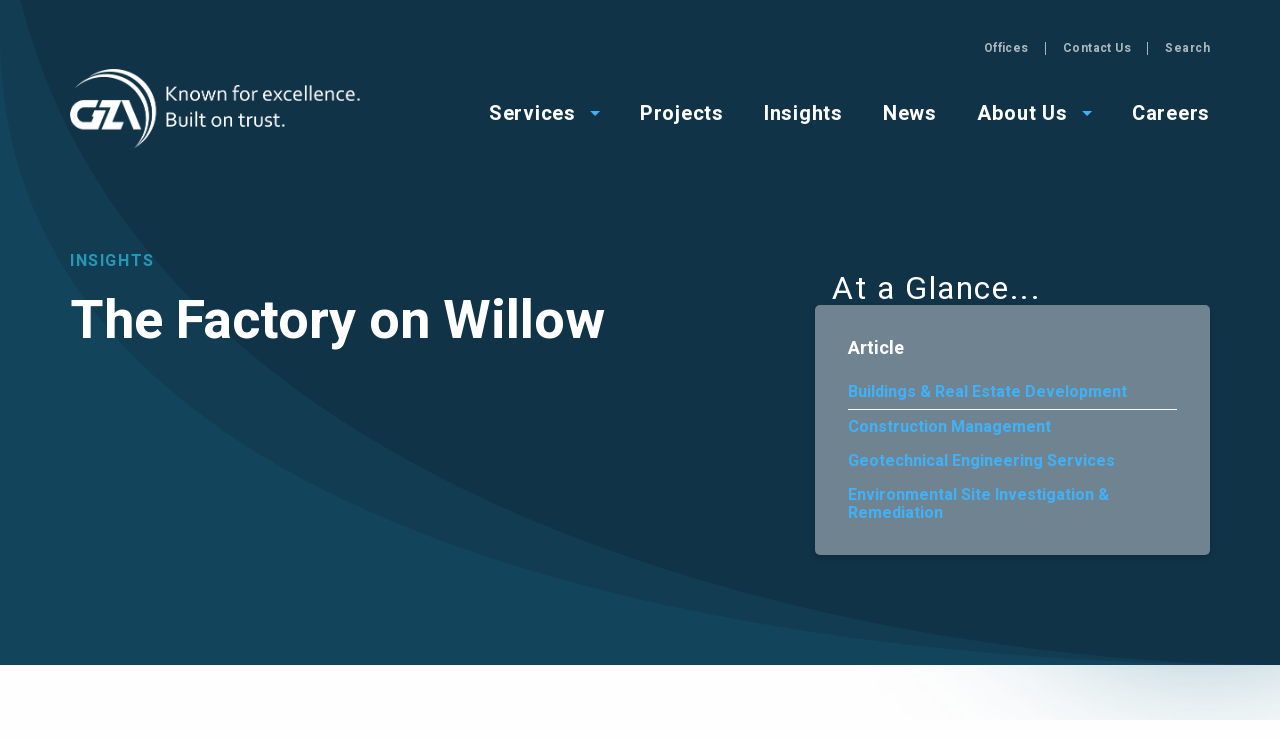

--- FILE ---
content_type: text/html; charset=UTF-8
request_url: https://www.gza.com/insights/factory-willow
body_size: 8823
content:
<!DOCTYPE html>
<html lang="en" dir="ltr" prefix="content: http://purl.org/rss/1.0/modules/content/  dc: http://purl.org/dc/terms/  foaf: http://xmlns.com/foaf/0.1/  og: http://ogp.me/ns#  rdfs: http://www.w3.org/2000/01/rdf-schema#  schema: http://schema.org/  sioc: http://rdfs.org/sioc/ns#  sioct: http://rdfs.org/sioc/types#  skos: http://www.w3.org/2004/02/skos/core#  xsd: http://www.w3.org/2001/XMLSchema# " class="no-js">
  <head>
  
  <script type="application/ld+json">
{
  "@context": "https://schema.org",
  "@type": "Corporation",
  "name": "GZA GeoEnvironmental, Inc",
  "alternateName": "GZA",
  "url": "https://www.gza.com/",
  "logo": "https://www.gza.com/themes/custom/gza/images/gza-logo-white.png",
  "sameAs": [
    "https://twitter.com/gzageoenv",
    "https://www.linkedin.com/company/gza-geoenvironmental/",
    "https://www.youtube.com/channel/UCujAE-zDKuUWCAexhOfMAmg"
  ]
}
</script>

    <meta charset="utf-8" />
<link rel="canonical" href="https://www.gza.com/insights/factory-willow" />
<link rel="image_src" href="https://www.gza.com/sites/default/files/styles/large/public/2021-03/factory%20on%20willow.jpg" />
<meta property="og:title" content="The Factory on Willow" />
<meta property="og:description" content="A job in Manchester, NH, provided GZA with a unique opportunity." />
<meta property="og:image" content="https://www.gza.com/sites/default/files/styles/large/public/2021-03/factory%20on%20willow.jpg" />
<meta property="og:image:url" content="https://www.gza.com/sites/default/files/styles/large/public/2021-03/factory%20on%20willow.jpg" />
<meta property="og:image:secure_url" content="https://www.gza.com/sites/default/files/styles/large/public/2021-03/factory%20on%20willow.jpg" />
<meta name="Generator" content="Drupal 10 (https://www.drupal.org)" />
<meta name="MobileOptimized" content="width" />
<meta name="HandheldFriendly" content="true" />
<meta name="viewport" content="width=device-width, initial-scale=1.0" />
<meta http-equiv="ImageToolbar" content="false" />
<link rel="icon" href="/themes/custom/gza/favicon.ico" type="image/vnd.microsoft.icon" />

    <title>The Factory on Willow</title>
    <link rel="stylesheet" media="all" href="/core/themes/stable9/css/core/components/progress.module.css?t8z2d4" />
<link rel="stylesheet" media="all" href="/core/themes/stable9/css/core/components/ajax-progress.module.css?t8z2d4" />
<link rel="stylesheet" media="all" href="/core/themes/stable9/css/system/components/align.module.css?t8z2d4" />
<link rel="stylesheet" media="all" href="/core/themes/stable9/css/system/components/fieldgroup.module.css?t8z2d4" />
<link rel="stylesheet" media="all" href="/core/themes/stable9/css/system/components/container-inline.module.css?t8z2d4" />
<link rel="stylesheet" media="all" href="/core/themes/stable9/css/system/components/clearfix.module.css?t8z2d4" />
<link rel="stylesheet" media="all" href="/core/themes/stable9/css/system/components/details.module.css?t8z2d4" />
<link rel="stylesheet" media="all" href="/core/themes/stable9/css/system/components/hidden.module.css?t8z2d4" />
<link rel="stylesheet" media="all" href="/core/themes/stable9/css/system/components/item-list.module.css?t8z2d4" />
<link rel="stylesheet" media="all" href="/core/themes/stable9/css/system/components/js.module.css?t8z2d4" />
<link rel="stylesheet" media="all" href="/core/themes/stable9/css/system/components/nowrap.module.css?t8z2d4" />
<link rel="stylesheet" media="all" href="/core/themes/stable9/css/system/components/position-container.module.css?t8z2d4" />
<link rel="stylesheet" media="all" href="/core/themes/stable9/css/system/components/reset-appearance.module.css?t8z2d4" />
<link rel="stylesheet" media="all" href="/core/themes/stable9/css/system/components/resize.module.css?t8z2d4" />
<link rel="stylesheet" media="all" href="/core/themes/stable9/css/system/components/system-status-counter.css?t8z2d4" />
<link rel="stylesheet" media="all" href="/core/themes/stable9/css/system/components/system-status-report-counters.css?t8z2d4" />
<link rel="stylesheet" media="all" href="/core/themes/stable9/css/system/components/system-status-report-general-info.css?t8z2d4" />
<link rel="stylesheet" media="all" href="/core/themes/stable9/css/system/components/tablesort.module.css?t8z2d4" />
<link rel="stylesheet" media="all" href="/core/themes/stable9/css/views/views.module.css?t8z2d4" />
<link rel="stylesheet" media="all" href="/modules/contrib/animated_scroll_to_top/css/animated_scroll_to_top.css?t8z2d4" />
<link rel="stylesheet" media="all" href="/modules/contrib/better_exposed_filters/css/better_exposed_filters.css?t8z2d4" />
<link rel="stylesheet" media="all" href="/libraries/fontawesome/css/all.min.css?t8z2d4" />
<link rel="stylesheet" media="all" href="/modules/contrib/paragraphs/css/paragraphs.unpublished.css?t8z2d4" />
<link rel="stylesheet" media="all" href="/themes/custom/gza/css/gza.css?t8z2d4" />

    <script type="application/json" data-drupal-selector="drupal-settings-json">{"path":{"baseUrl":"\/","pathPrefix":"","currentPath":"node\/470","currentPathIsAdmin":false,"isFront":false,"currentLanguage":"en"},"pluralDelimiter":"\u0003","suppressDeprecationErrors":true,"gtag":{"tagId":"","consentMode":false,"otherIds":[],"events":[],"additionalConfigInfo":[]},"ajaxPageState":{"libraries":"[base64]","theme":"gza","theme_token":null},"ajaxTrustedUrl":{"\/search":true},"gtm":{"tagId":null,"settings":{"data_layer":"dataLayer","include_classes":false,"allowlist_classes":"google\nnonGooglePixels\nnonGoogleScripts\nnonGoogleIframes","blocklist_classes":"customScripts\ncustomPixels","include_environment":false,"environment_id":"","environment_token":""},"tagIds":["GTM-T9RG74D"]},"field_group":{"html_element":{"mode":"default","context":"view","settings":{"classes":"group-info","id":"","element":"div","show_label":true,"label_element":"h3","label_element_classes":"","attributes":"","effect":"none","speed":"fast","show_empty_fields":true}}},"animated_scroll_to_top_position":"2","animated_scroll_to_top_button_bg_color":"#40b1f7","animated_scroll_to_top_button_hover_bg_color":"#103447","animated_scroll_to_top_button_height":"50","animated_scroll_to_top_button_width":"50","animated_scroll_to_top_button_bottom":"50","animated_scroll_to_top_button_position":"100","user":{"uid":0,"permissionsHash":"2d9d5db3c4fb7172d28478a4e73ee4703c2f56e82fc5e6b8224a59a231f2c251"}}</script>
<script src="/sites/default/files/js/js_6neZEeCR6-RHmaXmaMdhZyu7oIM9LGv-8Z9E64pnvks.js?scope=header&amp;delta=0&amp;language=en&amp;theme=gza&amp;include=eJxtS-0KgzAMfKFiHylcNYZusZE2gvj0ZrA_G8Jx3Cda3eC80Ji7qZJbYM94jFNhd-7E524jyrVq2JGFG3doEjNRJodkCfr3E144f8MtyYUsauVzDzm0zu90Hb3Qakdb4NXad3ADH6NDhw"></script>
<script src="/modules/contrib/google_tag/js/gtag.js?t8z2d4"></script>
<script src="/modules/contrib/google_tag/js/gtm.js?t8z2d4"></script>

  </head>
  <body class="lang-en section-insights layout-no-sidebars layout-node-470 path-node node--type-insight">
  <a href="#main-content" class="visually-hidden focusable skip-link">
    Skip to main content
  </a>
  <noscript><iframe src="https://www.googletagmanager.com/ns.html?id=GTM-T9RG74D"
                  height="0" width="0" style="display:none;visibility:hidden"></iframe></noscript>

    <div class="dialog-off-canvas-main-canvas" data-off-canvas-main-canvas>
    
<div class="off-canvas-wrapper">
  <div class="inner-wrap off-canvas-wrapper-inner" id="inner-wrap" data-off-canvas-wrapper>

    <div class="off-canvas-content" data-off-canvas-content>
      
      <div class="hamburger">
        <span class="line"></span>
        <span class="line"></span>
      </div>

      <header class="site-header" role="banner" aria-label="Site header">
        <div class="row">
                                <div class="large-12 columns">
                <div>
    <div id="block-gza-branding" class="block-gza-branding block block-system block-system-branding-block">
  
    

  
            <div class="site-name">
      <a href="/" title="Home" rel="home">GZA</a>
    </div>
    

    
</div>
<div class="views-exposed-form bef-exposed-form block-exposedformsearchpage-1 block block-views block-views-exposed-filter-blocksearch-page-1" data-drupal-selector="views-exposed-form-search-page-1" id="block-exposedformsearchpage-1">
  
    

  
          <form action="/search" method="get" id="views-exposed-form-search-page-1" accept-charset="UTF-8">
  <div class="js-form-item form-item js-form-type-select form-item-type js-form-item-type">
      <label for="edit-type">Filter by page type</label>
        <select data-drupal-selector="edit-type" id="edit-type" name="type" class="form-select"><option value="All" selected="selected">All Pages</option><option value="bio">Bio</option><option value="insight">Insight</option><option value="market">Market</option><option value="news_event">News &amp; Event</option><option value="office_location">Office Location</option><option value="project">Project</option><option value="service">Service</option></select>
        </div>
<div class="js-form-item form-item js-form-type-textfield form-item-search js-form-item-search">
      <label for="edit-search">Search</label>
        <input placeholder="Search" data-drupal-selector="edit-search" type="text" id="edit-search" name="search" value=" " size="30" maxlength="128" class="form-text" />

        </div>
<div data-drupal-selector="edit-actions" class="form-actions js-form-wrapper form-wrapper" id="edit-actions">        <div class="input-inner-wrapper not-reset">
      <input class="success button radius js-form-submit form-submit" data-drupal-selector="edit-submit-search" type="submit" id="edit-submit-search" value="Search" />
  </div>
</div>


</form>

    
    
</div>
<nav role="navigation" aria-labelledby="block-gza-top-menu-menu" id="block-gza-top-menu" class="block-gza-top-menu">
            
  <h2 class="block-title visually-hidden" id="block-gza-top-menu-menu">Top Menu</h2>
  

        
              <ul class="menu">
              <li>
        <a href="/office-locations" data-drupal-link-system-path="office-locations">Offices</a>
              </li>
          <li>
        <a href="/contact-us" data-drupal-link-system-path="node/13">Contact Us</a>
              </li>
          <li>
        <span class="open-search-input">Search</span>
              </li>
        </ul>
  


  </nav>
<nav role="navigation" aria-labelledby="block-gza-main-menu-menu" id="block-gza-main-menu" class="block-gza-main-menu">
            
  <h2 class="block-title visually-hidden" id="block-gza-main-menu-menu">Main menu</h2>
  

        

  
  
          <ul class="menu main--menu vertical large-horizontal" 
        data-responsive-menu="drilldown large-dropdown" 
        data-parent-link="true"
        style="visibility: visible;">
    
          
              <li class="menu-item menu-item--expanded is-dropdown-submenu-parent opens-right">
              <a href="/services" class="nested-menu inactive-link">Services</a>
                    
  
          <ul class="submenu menu vertical large-horizontal" data-submenu>
    
          
              <li class="menu-item menu-item--expanded">
              <span class="title">Markets we serve</span>
                    
  
          <ul class="submenu menu vertical large-horizontal" data-submenu>
    
          
              <li class="menu-item">
              <a href="/services/agriculture" data-drupal-link-system-path="node/1004">Agriculture</a>
              </li>
          
              <li class="menu-item">
              <a href="/markets/buildings-real-estate-development" data-drupal-link-system-path="node/70">Buildings & Real Estate <br>Development</a>
              </li>
          
              <li class="menu-item">
              <a href="/markets/energy" data-drupal-link-system-path="node/8">Energy</a>
              </li>
          
              <li class="menu-item">
              <a href="/markets/government" data-drupal-link-system-path="node/91">Government</a>
              </li>
          
              <li class="menu-item">
              <a href="/markets/industrial" data-drupal-link-system-path="node/9">Industrial</a>
              </li>
          
              <li class="menu-item">
              <a href="/markets/institutional" data-drupal-link-system-path="node/105">Institutional</a>
              </li>
          
              <li class="menu-item">
              <a href="/markets/legal" data-drupal-link-system-path="node/106">Legal</a>
              </li>
          
              <li class="menu-item">
              <a href="/markets/transportation-infrastructure" data-drupal-link-system-path="node/85">Transportation & Infrastructure</a>
              </li>
          
              <li class="menu-item">
              <a href="/markets/water" data-drupal-link-system-path="node/6">Water</a>
              </li>
      </ul>
  
              </li>
          
              <li class="menu-item menu-item--expanded">
              <span class="title">Services we provide</span>
                    
  
          <ul class="submenu menu vertical large-horizontal" data-submenu>
    
          
              <li class="menu-item">
              <a href="/services/dev-agronomy" data-drupal-link-system-path="node/993">Agronomy</a>
              </li>
          
              <li class="menu-item">
              <a href="/services/building-and-property-services" data-drupal-link-system-path="node/109">Building & Property Services</a>
              </li>
          
              <li class="menu-item">
              <a href="/services/construction-management" data-drupal-link-system-path="node/110">Construction Management</a>
              </li>
          
              <li class="menu-item">
              <a href="/services/contractor-services" data-drupal-link-system-path="node/268">Contractor Services</a>
              </li>
          
              <li class="menu-item">
              <a href="/services/dams-levees">Dams, Levees, and Hydropower</a>
              </li>
          
              <li class="menu-item">
              <a href="/services/data-management-analytics-and-visualization-solutions" data-drupal-link-system-path="node/108">Data Management, Analytics <br>& Visualization Solutions</a>
              </li>
          
              <li class="menu-item">
              <a href="/services/ehs-regulatory-compliance" data-drupal-link-system-path="node/116">EHS Regulatory Compliance</a>
              </li>
          
              <li class="menu-item">
              <a href="/services/environmental-site-investigation-remediation" data-drupal-link-system-path="node/115">Environmental Site Investigation<br>& Remediation</a>
              </li>
          
              <li class="menu-item">
              <a href="/services/geostructuralconstruction-engineering" data-drupal-link-system-path="node/978">GeoStructural/Construction <br>Engineering</a>
              </li>
          
              <li class="menu-item">
              <a href="/services/geotechnical-engineering-services" data-drupal-link-system-path="node/114">Geotechnical Engineering</a>
              </li>
          
              <li class="menu-item">
              <a href="/services/landscape-architecture" data-drupal-link-system-path="node/1139">Landscape Architecture</a>
              </li>
          
              <li class="menu-item">
              <a href="/services/land-use-and-environmental-planning" data-drupal-link-system-path="node/117">Land Use & <br>Environmental Planning</a>
              </li>
          
              <li class="menu-item">
              <a href="/services/manufactured" data-drupal-link-system-path="node/697">MGP</a>
              </li>
          
              <li class="menu-item">
              <a href="/services/natural-hazard-risk-management-climate-adaptation-and-resilience" data-drupal-link-system-path="node/111">Natural Hazard Risk Management, <br> Climate Adaptation and Resilience</a>
              </li>
          
              <li class="menu-item">
              <a href="/services/natural-resources-and-ecological-services" data-drupal-link-system-path="node/121">Natural Resources</a>
              </li>
          
              <li class="menu-item">
              <a href="/services/site-civil-engineering-design" data-drupal-link-system-path="node/107">Site / Civil Engineering <br>& Design</a>
              </li>
          
              <li class="menu-item">
              <a href="/services/energy-and-sustainability-services" title="Sustainability Services for Integrated Solutions | GZA" data-drupal-link-system-path="node/41">Sustainability Services</a>
              </li>
          
              <li class="menu-item">
              <a href="/services/waterfront-and-coastal-engineering" data-drupal-link-system-path="node/120">Waterfront & Coastal</a>
              </li>
          
              <li class="menu-item">
              <a href="/services/water-resources" data-drupal-link-system-path="node/112">Water Resources</a>
              </li>
          
              <li class="menu-item">
              <a href="/services/dev-water-rights" data-drupal-link-system-path="node/989">Water Rights</a>
              </li>
      </ul>
  
              </li>
      </ul>
  
              </li>
          
              <li class="menu-item">
              <a href="/projects" data-drupal-link-system-path="projects">Projects</a>
              </li>
          
              <li class="menu-item">
              <a href="/insights" data-drupal-link-system-path="insights">Insights</a>
              </li>
          
              <li class="menu-item">
              <a href="/news" data-drupal-link-system-path="news">News</a>
              </li>
          
              <li class="menu-item menu-item--expanded is-dropdown-submenu-parent opens-right">
              <a href="/company-overview" class="inactive-link">About Us</a>
                    
  
          <ul class="submenu menu vertical large-horizontal" data-submenu>
    
          
              <li class="menu-item">
              <a href="/60th-company-history" data-drupal-link-system-path="node/1013">Company History</a>
              </li>
          
              <li class="menu-item">
              <a href="/our-commitment" data-drupal-link-system-path="node/119">Our Commitment</a>
              </li>
          
              <li class="menu-item">
              <a href="/leadership" data-drupal-link-system-path="node/113">Leadership</a>
              </li>
          
              <li class="menu-item">
              <a href="/awards" data-drupal-link-system-path="node/118">Awards</a>
              </li>
          
              <li class="menu-item">
              <a href="/office-locations" data-drupal-link-system-path="office-locations">Offices</a>
              </li>
          
              <li class="menu-item">
              <a href="/affiliates" data-drupal-link-system-path="node/122">Affiliates</a>
              </li>
      </ul>
  
              </li>
          
              <li class="menu-item">
              <a href="/careers" data-drupal-link-system-path="node/20">Careers</a>
              </li>
      </ul>
  


  </nav>

  </div>

            </div>
                  </div>
      </header>

      <div class="row">
                              </div>

      
      
      <div class="main-wrapper row">
        <main id="main" class="cell columns" role="main">
          <a id="main-content"></a>
                    <section>
              <div>
    <div data-drupal-messages-fallback class="hidden"></div>
<div id="block-gza-content" class="block-gza-content block block-system block-system-main-block">
  
    

  
          <article  about="/insights/factory-willow" class="node-view-mode--full content-type--insight">

  
    

  
  <div class="view-mode-full">
    
<div  class="group-info-header">
    
<div  class="group-info-wrapper">
    
<div  class="group-info">
  <h3>Insights</h3>
    <h1 class="page-title">The Factory on Willow</h1>
  </div>
<div  class="group-glance">
  <h3>At a Glance</h3>
    
<div  class="group-glance-info">
    
<div class="field field--node-field-insight-category field--name-field-insight-category field--type-entity-reference field--label-hidden field-node--field-insight-category field-name-field-insight-category field-type-entity-reference field-label-hidden">
    <div class="field-items">
          <div class="field-item">Article</div>
      </div>
</div>


<div class="field field--node-field-tagged-markets field--name-field-tagged-markets field--type-entity-reference field--label-hidden field-node--field-tagged-markets field-name-field-tagged-markets field-type-entity-reference field-label-hidden">
    <div class="field-items">
          <div class="field-item"><a href="/markets/buildings-real-estate-development" hreflang="en">Buildings &amp; Real Estate Development</a></div>
      </div>
</div>


<div class="field field--node-field-tagged-services field--name-field-tagged-services field--type-entity-reference field--label-hidden field-node--field-tagged-services field-name-field-tagged-services field-type-entity-reference field-label-hidden">
    <div class="field-items">
          <div class="field-item"><a href="/services/construction-management" hreflang="en">Construction Management</a></div>
          <div class="field-item"><a href="/services/geotechnical-engineering-services" hreflang="en">Geotechnical Engineering Services</a></div>
          <div class="field-item"><a href="/services/environmental-site-investigation-remediation" hreflang="en">Environmental Site Investigation &amp; Remediation</a></div>
      </div>
</div>


  </div>
  </div>
  </div>
  </div>
<div  class="group-info-content">
    
<div class="field field--node-field-body field--name-field-body field--type-text-long field--label-hidden field-node--field-body field-name-field-body field-type-text-long field-label-hidden">
    <div class="field-items">
          <div class="field-item"><p>For Engineer's Week at the Union Leader, our Bedford office <a href="https://www.unionleader.com/the-factory-on-willow/article_c36f3c15-cf38-5dd1-8547-27d1983412d4.html">discusses its work</a> on the Factory on Willow, a mixed-use development focused on the arts.</p>
</div>
      </div>
</div>


  </div>
  </div>

</article>

    
    
</div>
<div id="block-relatedservicesrelatedmarkets" class="block-relatedservicesrelatedmarkets block block-block-content block-block-content2b28030b-21fb-4bb1-be05-2c53deef0fe6">
  
    

  
          
<div class="field field--block-content-field-sections field--name-field-sections field--type-entity-reference-revisions field--label-hidden field-block-content--field-sections field-name-field-sections field-type-entity-reference-revisions field-label-hidden">
    <div class="field-items">
          <div class="field-item">  <div class="paragraph paragraph--type--view-reference paragraph--view-mode--default">
    <div class="paragraph-inner">
              
<div class="field field--paragraph-field-views-ref field--name-field-views-ref field--type-viewsreference field--label-hidden field-paragraph--field-views-ref field-name-field-views-ref field-type-viewsreference field-label-hidden">
    <div class="field-items">
          <div class="field-item"><div class="views-element-container"><div class="viewsreference--view-title">
    Related Services
</div>
<div class="view-related-services js-view-dom-id-356045ddd29caf0f9c78ea870dfe1c080fb73a206a9dc53f16a9fb00c1bd6649">
  
  
  

  
  
  

      <div class="views-row"><div class="views-field views-field-field-tagged-services"><div class="field-content"><a href="/services/construction-management" hreflang="en">Construction Management</a></div></div></div>
    <div class="views-row"><div class="views-field views-field-field-tagged-services"><div class="field-content"><a href="/services/geotechnical-engineering-services" hreflang="en">Geotechnical Engineering Services</a></div></div></div>
    <div class="views-row"><div class="views-field views-field-field-tagged-services"><div class="field-content"><a href="/services/environmental-site-investigation-remediation" hreflang="en">Environmental Site Investigation &amp; Remediation</a></div></div></div>

    

  
  

  
  
</div>
</div>
</div>
      </div>
</div>


          </div>
  </div>
</div>
          <div class="field-item">  <div class="paragraph paragraph--type--view-reference paragraph--view-mode--default">
    <div class="paragraph-inner">
              
<div class="field field--paragraph-field-views-ref field--name-field-views-ref field--type-viewsreference field--label-hidden field-paragraph--field-views-ref field-name-field-views-ref field-type-viewsreference field-label-hidden">
    <div class="field-items">
          <div class="field-item"><div class="views-element-container"><div class="viewsreference--view-title">
    Related Markets
</div>
<div class="view-related-markets js-view-dom-id-8e99b967f5e41b8d2446a23a72c88b39758a2ebfc85e35404a090d26d79900c3">
  
  
  

  
  
  

      <div class="views-row"><div class="views-field views-field-field-tagged-markets"><div class="field-content"><a href="/markets/buildings-real-estate-development" hreflang="en">Buildings &amp; Real Estate Development</a></div></div></div>

    

  
  

  
  
</div>
</div>
</div>
      </div>
</div>


          </div>
  </div>
</div>
      </div>
</div>


    
    
</div>

  </div>

          </section>
        </main>
      </div>

              <footer>
          <div class="row footer-wrapper">
                          <div id="footer-top" class="large-12 columns footer-top">
                  <div>
    <div id="block-gza-branding-footer" class="block-gza-branding-footer block block-system block-system-branding-block">
  
    

  
            <div class="site-name">
      <a href="/" title="Home" rel="home">GZA</a>
    </div>
    

    
</div>
<nav role="navigation" aria-labelledby="block-footer-menu" id="block-footer" class="block-footer">
            
  <h2 class="block-title visually-hidden" id="block-footer-menu">Footer</h2>
  

        
              <ul class="menu">
              <li>
        <span class="title">About</span>
                                <ul>
              <li>
        <a href="https://www.gza.com/company-history">History</a>
              </li>
          <li>
        <a href="https://www.gza.com/projects">Projects</a>
              </li>
          <li>
        <a href="https://www.gza.com/our-commitment">Commitment</a>
              </li>
          <li>
        <a href="https://www.gza.com/leadership">Leadership</a>
              </li>
        </ul>
  
              </li>
          <li>
        <span class="title">Company</span>
                                <ul>
              <li>
        <a href="https://www.gza.com/news">News</a>
              </li>
          <li>
        <a href="https://www.gza.com/insights">Insights</a>
              </li>
        </ul>
  
              </li>
          <li>
        <span class="title">Get In Touch</span>
                                <ul>
              <li>
        <a href="/contact-us" data-drupal-link-system-path="node/13">Contact Us</a>
              </li>
          <li>
        <a href="/office-locations" data-drupal-link-system-path="office-locations">Offices</a>
              </li>
          <li>
        <a href="/careers" data-drupal-link-system-path="node/20">Careers</a>
              </li>
        </ul>
  
              </li>
          <li>
        <span class="title">Business Partners</span>
                                <ul>
              <li>
        <a href="https://www.gza.com/sites/default/files/2025-09/Vendor%20Communication_GZA%20Supplier%20Portal_FINAL.pdf" target="_blank">Doing Business with GZA</a>
              </li>
          <li>
        <a href="http://gza.leapfile.com/">Large File Transfer</a>
              </li>
          <li>
        <a href="https://supplier.gza.com" target="_blank">GZA Supplier Portal</a>
              </li>
        </ul>
  
              </li>
        </ul>
  


  </nav>

  </div>

              </div>
                                      <div id="footer-bottom" class="large-12 columns footer-bottom">
                  <div>
    <div id="block-footersociallinks" class="block-footersociallinks block block-block-content block-block-contentc3ad2c11-51c2-4b03-bad4-a80627849c51">
  
    

  
          
<div class="body field field--block-content-body field--name-body field--type-text-with-summary field--label-hidden field-block-content--body field-name-body field-type-text-with-summary field-label-hidden">
    <div class="field-items">
          <div class="field-item"><nav aria-labelledby="block-gza-social-menu-menu" class="block-gza-social-menu" id="block-gza-social-menu" role="navigation">
<h2 class="block-title visually-hidden" id="block-gza-social-menu-menu">Social menu</h2>
<ul class="menu">
<li><a class="social-icon social-icon--twitter" href="https://twitter.com/gzageoenv" style="text-indent:unset;font-size:12px" target="_blank"><br>
<svg class="svg-inline--fa fa-twitter fa-w-16" data-fa-i2svg data-fa-pseudo-element=":before" data-icon="twitter" data-prefix="fab" role="img" viewBox="0 0 512 512"><path d="M459.37 151.716c.325 4.548.325 9.097.325 13.645 0 138.72-105.583 298.558-298.558 298.558-59.452 0-114.68-17.219-161.137-47.106 8.447.974 16.568 1.299 25.34 1.299 49.055 0 94.213-16.568 130.274-44.832-46.132-.975-84.792-31.188-98.112-72.772 6.498.974 12.995 1.624 19.818 1.624 9.421 0 18.843-1.3 27.614-3.573-48.081-9.747-84.143-51.98-84.143-102.985v-1.299c13.969 7.797 30.214 12.67 47.431 13.319-28.264-18.843-46.781-51.005-46.781-87.391 0-19.492 5.197-37.36 14.294-52.954 51.655 63.675 129.3 105.258 216.365 109.807-1.624-7.797-2.599-15.918-2.599-24.04 0-57.828 46.782-104.934 104.934-104.934 30.213 0 57.502 12.67 76.67 33.137 23.715-4.548 46.456-13.32 66.599-25.34-7.798 24.366-24.366 44.833-46.132 57.827 21.117-2.273 41.584-8.122 60.426-16.243-14.292 20.791-32.161 39.308-52.628 54.253z" fill="currentColor" /></svg><p>Twitter</p></a></li>
<li><a class="social-icon social-icon--linkedin" href="https://www.linkedin.com/company/gza-geoenvironmental/" style="text-indent:unset;font-size:10px" target="_blank"><br>
<svg class="svg-inline--fa fa-linkedin-in fa-w-14" data-fa-i2svg data-fa-pseudo-element=":before" data-icon="linkedin-in" data-prefix="fab" role="img" viewBox="0 0 448 512"><path d="M100.28 448H7.4V148.9h92.88zM53.79 108.1C24.09 108.1 0 83.5 0 53.8a53.79 53.79 0 0 1 107.58 0c0 29.7-24.1 54.3-53.79 54.3zM447.9 448h-92.68V302.4c0-34.7-.7-79.2-48.29-79.2-48.29 0-55.69 37.7-55.69 76.7V448h-92.78V148.9h89.08v40.8h1.3c12.4-23.5 42.69-48.3 87.88-48.3 94 0 111.28 61.9 111.28 142.3V448z" fill="currentColor" /></svg><p>Linkedin</p></a></li>
<li><a class="social-icon social-icon--youtube" href="https://www.youtube.com/channel/UCujAE-zDKuUWCAexhOfMAmg" style="text-indent:unset;font-size:12px" target="_blank"><br>
<svg class="svg-inline--fa fa-youtube fa-w-18" data-fa-i2svg data-fa-pseudo-element=":before" data-icon="youtube" data-prefix="fab" role="img" viewBox="0 0 576 512"><path d="M549.655 124.083c-6.281-23.65-24.787-42.276-48.284-48.597C458.781 64 288 64 288 64S117.22 64 74.629 75.486c-23.497 6.322-42.003 24.947-48.284 48.597-11.412 42.867-11.412 132.305-11.412 132.305s0 89.438 11.412 132.305c6.281 23.65 24.787 41.5 48.284 47.821C117.22 448 288 448 288 448s170.78 0 213.371-11.486c23.497-6.321 42.003-24.171 48.284-47.821 11.412-42.867 11.412-132.305 11.412-132.305s0-89.438-11.412-132.305zm-317.51 213.508V175.185l142.739 81.205-142.739 81.201z" fill="currentColor" /></svg><p>Youtube</p></a></li>
</ul>
</nav>
</div>
      </div>
</div>


    
    
</div>
<div id="block-gza-copyright" class="block-gza-copyright block block-block-content block-block-content5bbbd9f0-401c-4b6b-ad1f-600b5db96bad">
  
    

  
          
<div class="body field field--block-content-body field--name-body field--type-text-with-summary field--label-hidden field-block-content--body field-name-body field-type-text-with-summary field-label-hidden">
    <div class="field-items">
          <div class="field-item"><style type="text/css">.block-gza-main-menu .main--menu .menu-item.is-dropdown-submenu-parent .nested-menu+.is-dropdown-submenu .is-dropdown-submenu-parent:last-child .submenu {height:425px !important;}
.scrollup {z-index:9999;}
#block-footer .menu .title {
font-weight:bold;
color:white;
}
#block-footer .menu li ul {
margin-left:0px;
padding-left:0px;
}
#block-footer .menu li {
margin-right:25px;
}
#block-footer .menu li ul li{
list-style:none;
padding-left:0px;
padding-right:0px;
}
#block-footer .menu li ul li a{
color:white;
padding-left:0px;
font-size: 13px;
    line-height: 4px;}
    .paragraph--type--block-reference--menu .field-paragraph--field-block-ref .field-name-field-block-ref ul.menu li.is-dropdown-submenu-parent ul.submenu, .paragraph--type--block-reference--menu .field-paragraph--field-block-ref .field-name-field-block-ref ul.menu li.is-drilldown-submenu-parent ul.submenu {height:550px !important}
</style><p>© 2025 GZA GeoEnvironmental, Inc.</p>
</div>
      </div>
</div>


    
    
</div>

  </div>

              </div>
                      </div>
        </footer>
          </div>
  </div>
</div>
<!-- Start of HubSpot Embed Code -->
<script type="text/javascript" id="hs-script-loader" async defer src="//js.hs-scripts.com/6184958.js"></script>
<!-- End of HubSpot Embed Code -->

  </div>

  
  <script src="/sites/default/files/js/js_o33zGKuOY2ikgPEZD9cGkiG3zOWpsktqW9_skYfzy6s.js?scope=footer&amp;delta=0&amp;language=en&amp;theme=gza&amp;include=eJxtS-0KgzAMfKFiHylcNYZusZE2gvj0ZrA_G8Jx3Cda3eC80Ji7qZJbYM94jFNhd-7E524jyrVq2JGFG3doEjNRJodkCfr3E144f8MtyYUsauVzDzm0zu90Hb3Qakdb4NXad3ADH6NDhw"></script>

  </body>
</html>


--- FILE ---
content_type: text/css
request_url: https://www.gza.com/themes/custom/gza/css/gza.css?t8z2d4
body_size: 52497
content:
@import url("https://fonts.googleapis.com/css?family=Heebo:400,700");@media print, screen and (min-width: 40em){.reveal,.reveal.tiny,.reveal.small,.reveal.large{right:auto;left:auto;margin:0 auto}}/*! normalize-scss | MIT/GPLv2 License | bit.ly/normalize-scss */html{font-family:sans-serif;line-height:1.15;-ms-text-size-adjust:100%;-webkit-text-size-adjust:100%}body{margin:0}article,aside,footer,header,nav,section{display:block}h1{font-size:2em;margin:0.67em 0}figcaption,figure{display:block}figure{margin:1em 40px}hr{box-sizing:content-box;height:0;overflow:visible}main{display:block}pre{font-family:monospace, monospace;font-size:1em}a{background-color:transparent;-webkit-text-decoration-skip:objects}a:active,a:hover{outline-width:0}abbr[title]{border-bottom:none;text-decoration:underline;text-decoration:underline dotted}b,strong{font-weight:inherit}b,strong{font-weight:bolder}code,kbd,samp{font-family:monospace, monospace;font-size:1em}dfn{font-style:italic}mark{background-color:#ff0;color:#000}small{font-size:80%}sub,sup{font-size:75%;line-height:0;position:relative;vertical-align:baseline}sub{bottom:-0.25em}sup{top:-0.5em}audio,video{display:inline-block}audio:not([controls]){display:none;height:0}img{border-style:none}svg:not(:root){overflow:hidden}button,input,optgroup,select,textarea{font-family:sans-serif;font-size:100%;line-height:1.15;margin:0}button{overflow:visible}button,select{text-transform:none}button,html [type="button"],[type="reset"],[type="submit"]{-webkit-appearance:button}button::-moz-focus-inner,[type="button"]::-moz-focus-inner,[type="reset"]::-moz-focus-inner,[type="submit"]::-moz-focus-inner{border-style:none;padding:0}button:-moz-focusring,[type="button"]:-moz-focusring,[type="reset"]:-moz-focusring,[type="submit"]:-moz-focusring{outline:1px dotted ButtonText}input{overflow:visible}[type="checkbox"],[type="radio"]{box-sizing:border-box;padding:0}[type="number"]::-webkit-inner-spin-button,[type="number"]::-webkit-outer-spin-button{height:auto}[type="search"]{-webkit-appearance:textfield;outline-offset:-2px}[type="search"]::-webkit-search-cancel-button,[type="search"]::-webkit-search-decoration{-webkit-appearance:none}::-webkit-file-upload-button{-webkit-appearance:button;font:inherit}fieldset{border:1px solid #c0c0c0;margin:0 2px;padding:0.35em 0.625em 0.75em}legend{box-sizing:border-box;display:table;max-width:100%;padding:0;color:inherit;white-space:normal}progress{display:inline-block;vertical-align:baseline}textarea{overflow:auto}details{display:block}summary{display:list-item}menu{display:block}canvas{display:inline-block}template{display:none}[hidden]{display:none}.foundation-mq{font-family:"small=0em&medium=40em&large=64em&xlarge=75em&xxlarge=90em"}html{box-sizing:border-box;font-size:100%}*,*::before,*::after{box-sizing:inherit}body{margin:0;padding:0;background:#fefefe;font-family:"Heebo";font-weight:normal;line-height:1.5;color:#0a0a0a;-webkit-font-smoothing:antialiased;-moz-osx-font-smoothing:grayscale}img{display:inline-block;vertical-align:middle;max-width:100%;height:auto;-ms-interpolation-mode:bicubic}textarea{height:auto;min-height:50px;border-radius:0}select{box-sizing:border-box;width:100%;border-radius:0}.map_canvas img,.map_canvas embed,.map_canvas object,.mqa-display img,.mqa-display embed,.mqa-display object{max-width:none !important}button{padding:0;-webkit-appearance:none;appearance:none;border:0;border-radius:0;background:transparent;line-height:1;cursor:auto}[data-whatinput='mouse'] button{outline:0}pre{overflow:auto}button,input,optgroup,select,textarea{font-family:inherit}.is-visible{display:block !important}.is-hidden{display:none !important}.row{max-width:75rem;margin-right:auto;margin-left:auto}.row::before,.row::after{display:table;content:' ';-ms-flex-preferred-size:0;flex-basis:0;-ms-flex-order:1;order:1}.row::after{clear:both}.row.collapse>.column,.row.collapse>.columns{padding-right:0;padding-left:0}.row .row{margin-right:-1.25rem;margin-left:-1.25rem}@media print, screen and (min-width: 40em){.row .row{margin-right:-1.875rem;margin-left:-1.875rem}}@media print, screen and (min-width: 64em){.row .row{margin-right:-1.875rem;margin-left:-1.875rem}}.row .row.collapse{margin-right:0;margin-left:0}.row.expanded{max-width:none}.row.expanded .row{margin-right:auto;margin-left:auto}.row:not(.expanded) .row{max-width:none}.row.gutter-small>.column,.row.gutter-small>.columns{padding-right:1.25rem;padding-left:1.25rem}.row.gutter-medium>.column,.row.gutter-medium>.columns{padding-right:1.875rem;padding-left:1.875rem}.column,.columns{width:100%;float:left;padding-right:1.25rem;padding-left:1.25rem}@media print, screen and (min-width: 40em){.column,.columns{padding-right:1.875rem;padding-left:1.875rem}}.column:last-child:not(:first-child),.columns:last-child:not(:first-child){float:right}.column.end:last-child:last-child,.end.columns:last-child:last-child{float:left}.column.row.row,.row.row.columns{float:none}.row .column.row.row,.row .row.row.columns{margin-right:0;margin-left:0;padding-right:0;padding-left:0}.small-1{width:8.33333%}.small-push-1{position:relative;left:8.33333%}.small-pull-1{position:relative;left:-8.33333%}.small-offset-0{margin-left:0%}.small-2{width:16.66667%}.small-push-2{position:relative;left:16.66667%}.small-pull-2{position:relative;left:-16.66667%}.small-offset-1{margin-left:8.33333%}.small-3{width:25%}.small-push-3{position:relative;left:25%}.small-pull-3{position:relative;left:-25%}.small-offset-2{margin-left:16.66667%}.small-4{width:33.33333%}.small-push-4{position:relative;left:33.33333%}.small-pull-4{position:relative;left:-33.33333%}.small-offset-3{margin-left:25%}.small-5{width:41.66667%}.small-push-5{position:relative;left:41.66667%}.small-pull-5{position:relative;left:-41.66667%}.small-offset-4{margin-left:33.33333%}.small-6{width:50%}.small-push-6{position:relative;left:50%}.small-pull-6{position:relative;left:-50%}.small-offset-5{margin-left:41.66667%}.small-7{width:58.33333%}.small-push-7{position:relative;left:58.33333%}.small-pull-7{position:relative;left:-58.33333%}.small-offset-6{margin-left:50%}.small-8{width:66.66667%}.small-push-8{position:relative;left:66.66667%}.small-pull-8{position:relative;left:-66.66667%}.small-offset-7{margin-left:58.33333%}.small-9{width:75%}.small-push-9{position:relative;left:75%}.small-pull-9{position:relative;left:-75%}.small-offset-8{margin-left:66.66667%}.small-10{width:83.33333%}.small-push-10{position:relative;left:83.33333%}.small-pull-10{position:relative;left:-83.33333%}.small-offset-9{margin-left:75%}.small-11{width:91.66667%}.small-push-11{position:relative;left:91.66667%}.small-pull-11{position:relative;left:-91.66667%}.small-offset-10{margin-left:83.33333%}.small-12{width:100%}.small-offset-11{margin-left:91.66667%}.small-up-1>.column,.small-up-1>.columns{float:left;width:100%}.small-up-1>.column:nth-of-type(1n),.small-up-1>.columns:nth-of-type(1n){clear:none}.small-up-1>.column:nth-of-type(1n+1),.small-up-1>.columns:nth-of-type(1n+1){clear:both}.small-up-1>.column:last-child,.small-up-1>.columns:last-child{float:left}.small-up-2>.column,.small-up-2>.columns{float:left;width:50%}.small-up-2>.column:nth-of-type(1n),.small-up-2>.columns:nth-of-type(1n){clear:none}.small-up-2>.column:nth-of-type(2n+1),.small-up-2>.columns:nth-of-type(2n+1){clear:both}.small-up-2>.column:last-child,.small-up-2>.columns:last-child{float:left}.small-up-3>.column,.small-up-3>.columns{float:left;width:33.33333%}.small-up-3>.column:nth-of-type(1n),.small-up-3>.columns:nth-of-type(1n){clear:none}.small-up-3>.column:nth-of-type(3n+1),.small-up-3>.columns:nth-of-type(3n+1){clear:both}.small-up-3>.column:last-child,.small-up-3>.columns:last-child{float:left}.small-up-4>.column,.small-up-4>.columns{float:left;width:25%}.small-up-4>.column:nth-of-type(1n),.small-up-4>.columns:nth-of-type(1n){clear:none}.small-up-4>.column:nth-of-type(4n+1),.small-up-4>.columns:nth-of-type(4n+1){clear:both}.small-up-4>.column:last-child,.small-up-4>.columns:last-child{float:left}.small-up-5>.column,.small-up-5>.columns{float:left;width:20%}.small-up-5>.column:nth-of-type(1n),.small-up-5>.columns:nth-of-type(1n){clear:none}.small-up-5>.column:nth-of-type(5n+1),.small-up-5>.columns:nth-of-type(5n+1){clear:both}.small-up-5>.column:last-child,.small-up-5>.columns:last-child{float:left}.small-up-6>.column,.small-up-6>.columns{float:left;width:16.66667%}.small-up-6>.column:nth-of-type(1n),.small-up-6>.columns:nth-of-type(1n){clear:none}.small-up-6>.column:nth-of-type(6n+1),.small-up-6>.columns:nth-of-type(6n+1){clear:both}.small-up-6>.column:last-child,.small-up-6>.columns:last-child{float:left}.small-up-7>.column,.small-up-7>.columns{float:left;width:14.28571%}.small-up-7>.column:nth-of-type(1n),.small-up-7>.columns:nth-of-type(1n){clear:none}.small-up-7>.column:nth-of-type(7n+1),.small-up-7>.columns:nth-of-type(7n+1){clear:both}.small-up-7>.column:last-child,.small-up-7>.columns:last-child{float:left}.small-up-8>.column,.small-up-8>.columns{float:left;width:12.5%}.small-up-8>.column:nth-of-type(1n),.small-up-8>.columns:nth-of-type(1n){clear:none}.small-up-8>.column:nth-of-type(8n+1),.small-up-8>.columns:nth-of-type(8n+1){clear:both}.small-up-8>.column:last-child,.small-up-8>.columns:last-child{float:left}.small-collapse>.column,.small-collapse>.columns{padding-right:0;padding-left:0}.small-collapse .row{margin-right:0;margin-left:0}.expanded.row .small-collapse.row{margin-right:0;margin-left:0}.small-uncollapse>.column,.small-uncollapse>.columns{padding-right:1.25rem;padding-left:1.25rem}.small-centered{margin-right:auto;margin-left:auto}.small-centered,.small-centered:last-child:not(:first-child){float:none;clear:both}.small-uncentered,.small-push-0,.small-pull-0{position:static;float:left;margin-right:0;margin-left:0}@media print, screen and (min-width: 40em){.medium-1{width:8.33333%}.medium-push-1{position:relative;left:8.33333%}.medium-pull-1{position:relative;left:-8.33333%}.medium-offset-0{margin-left:0%}.medium-2{width:16.66667%}.medium-push-2{position:relative;left:16.66667%}.medium-pull-2{position:relative;left:-16.66667%}.medium-offset-1{margin-left:8.33333%}.medium-3{width:25%}.medium-push-3{position:relative;left:25%}.medium-pull-3{position:relative;left:-25%}.medium-offset-2{margin-left:16.66667%}.medium-4{width:33.33333%}.medium-push-4{position:relative;left:33.33333%}.medium-pull-4{position:relative;left:-33.33333%}.medium-offset-3{margin-left:25%}.medium-5{width:41.66667%}.medium-push-5{position:relative;left:41.66667%}.medium-pull-5{position:relative;left:-41.66667%}.medium-offset-4{margin-left:33.33333%}.medium-6{width:50%}.medium-push-6{position:relative;left:50%}.medium-pull-6{position:relative;left:-50%}.medium-offset-5{margin-left:41.66667%}.medium-7{width:58.33333%}.medium-push-7{position:relative;left:58.33333%}.medium-pull-7{position:relative;left:-58.33333%}.medium-offset-6{margin-left:50%}.medium-8{width:66.66667%}.medium-push-8{position:relative;left:66.66667%}.medium-pull-8{position:relative;left:-66.66667%}.medium-offset-7{margin-left:58.33333%}.medium-9{width:75%}.medium-push-9{position:relative;left:75%}.medium-pull-9{position:relative;left:-75%}.medium-offset-8{margin-left:66.66667%}.medium-10{width:83.33333%}.medium-push-10{position:relative;left:83.33333%}.medium-pull-10{position:relative;left:-83.33333%}.medium-offset-9{margin-left:75%}.medium-11{width:91.66667%}.medium-push-11{position:relative;left:91.66667%}.medium-pull-11{position:relative;left:-91.66667%}.medium-offset-10{margin-left:83.33333%}.medium-12{width:100%}.medium-offset-11{margin-left:91.66667%}.medium-up-1>.column,.medium-up-1>.columns{float:left;width:100%}.medium-up-1>.column:nth-of-type(1n),.medium-up-1>.columns:nth-of-type(1n){clear:none}.medium-up-1>.column:nth-of-type(1n+1),.medium-up-1>.columns:nth-of-type(1n+1){clear:both}.medium-up-1>.column:last-child,.medium-up-1>.columns:last-child{float:left}.medium-up-2>.column,.medium-up-2>.columns{float:left;width:50%}.medium-up-2>.column:nth-of-type(1n),.medium-up-2>.columns:nth-of-type(1n){clear:none}.medium-up-2>.column:nth-of-type(2n+1),.medium-up-2>.columns:nth-of-type(2n+1){clear:both}.medium-up-2>.column:last-child,.medium-up-2>.columns:last-child{float:left}.medium-up-3>.column,.medium-up-3>.columns{float:left;width:33.33333%}.medium-up-3>.column:nth-of-type(1n),.medium-up-3>.columns:nth-of-type(1n){clear:none}.medium-up-3>.column:nth-of-type(3n+1),.medium-up-3>.columns:nth-of-type(3n+1){clear:both}.medium-up-3>.column:last-child,.medium-up-3>.columns:last-child{float:left}.medium-up-4>.column,.medium-up-4>.columns{float:left;width:25%}.medium-up-4>.column:nth-of-type(1n),.medium-up-4>.columns:nth-of-type(1n){clear:none}.medium-up-4>.column:nth-of-type(4n+1),.medium-up-4>.columns:nth-of-type(4n+1){clear:both}.medium-up-4>.column:last-child,.medium-up-4>.columns:last-child{float:left}.medium-up-5>.column,.medium-up-5>.columns{float:left;width:20%}.medium-up-5>.column:nth-of-type(1n),.medium-up-5>.columns:nth-of-type(1n){clear:none}.medium-up-5>.column:nth-of-type(5n+1),.medium-up-5>.columns:nth-of-type(5n+1){clear:both}.medium-up-5>.column:last-child,.medium-up-5>.columns:last-child{float:left}.medium-up-6>.column,.medium-up-6>.columns{float:left;width:16.66667%}.medium-up-6>.column:nth-of-type(1n),.medium-up-6>.columns:nth-of-type(1n){clear:none}.medium-up-6>.column:nth-of-type(6n+1),.medium-up-6>.columns:nth-of-type(6n+1){clear:both}.medium-up-6>.column:last-child,.medium-up-6>.columns:last-child{float:left}.medium-up-7>.column,.medium-up-7>.columns{float:left;width:14.28571%}.medium-up-7>.column:nth-of-type(1n),.medium-up-7>.columns:nth-of-type(1n){clear:none}.medium-up-7>.column:nth-of-type(7n+1),.medium-up-7>.columns:nth-of-type(7n+1){clear:both}.medium-up-7>.column:last-child,.medium-up-7>.columns:last-child{float:left}.medium-up-8>.column,.medium-up-8>.columns{float:left;width:12.5%}.medium-up-8>.column:nth-of-type(1n),.medium-up-8>.columns:nth-of-type(1n){clear:none}.medium-up-8>.column:nth-of-type(8n+1),.medium-up-8>.columns:nth-of-type(8n+1){clear:both}.medium-up-8>.column:last-child,.medium-up-8>.columns:last-child{float:left}.medium-collapse>.column,.medium-collapse>.columns{padding-right:0;padding-left:0}.medium-collapse .row{margin-right:0;margin-left:0}.expanded.row .medium-collapse.row{margin-right:0;margin-left:0}.medium-uncollapse>.column,.medium-uncollapse>.columns{padding-right:1.875rem;padding-left:1.875rem}.medium-centered{margin-right:auto;margin-left:auto}.medium-centered,.medium-centered:last-child:not(:first-child){float:none;clear:both}.medium-uncentered,.medium-push-0,.medium-pull-0{position:static;float:left;margin-right:0;margin-left:0}}@media print, screen and (min-width: 64em){.large-1{width:8.33333%}.large-push-1{position:relative;left:8.33333%}.large-pull-1{position:relative;left:-8.33333%}.large-offset-0{margin-left:0%}.large-2{width:16.66667%}.large-push-2{position:relative;left:16.66667%}.large-pull-2{position:relative;left:-16.66667%}.large-offset-1{margin-left:8.33333%}.large-3{width:25%}.large-push-3{position:relative;left:25%}.large-pull-3{position:relative;left:-25%}.large-offset-2{margin-left:16.66667%}.large-4{width:33.33333%}.large-push-4{position:relative;left:33.33333%}.large-pull-4{position:relative;left:-33.33333%}.large-offset-3{margin-left:25%}.large-5{width:41.66667%}.large-push-5{position:relative;left:41.66667%}.large-pull-5{position:relative;left:-41.66667%}.large-offset-4{margin-left:33.33333%}.large-6{width:50%}.large-push-6{position:relative;left:50%}.large-pull-6{position:relative;left:-50%}.large-offset-5{margin-left:41.66667%}.large-7{width:58.33333%}.large-push-7{position:relative;left:58.33333%}.large-pull-7{position:relative;left:-58.33333%}.large-offset-6{margin-left:50%}.large-8{width:66.66667%}.large-push-8{position:relative;left:66.66667%}.large-pull-8{position:relative;left:-66.66667%}.large-offset-7{margin-left:58.33333%}.large-9{width:75%}.large-push-9{position:relative;left:75%}.large-pull-9{position:relative;left:-75%}.large-offset-8{margin-left:66.66667%}.large-10{width:83.33333%}.large-push-10{position:relative;left:83.33333%}.large-pull-10{position:relative;left:-83.33333%}.large-offset-9{margin-left:75%}.large-11{width:91.66667%}.large-push-11{position:relative;left:91.66667%}.large-pull-11{position:relative;left:-91.66667%}.large-offset-10{margin-left:83.33333%}.large-12{width:100%}.large-offset-11{margin-left:91.66667%}.large-up-1>.column,.large-up-1>.columns{float:left;width:100%}.large-up-1>.column:nth-of-type(1n),.large-up-1>.columns:nth-of-type(1n){clear:none}.large-up-1>.column:nth-of-type(1n+1),.large-up-1>.columns:nth-of-type(1n+1){clear:both}.large-up-1>.column:last-child,.large-up-1>.columns:last-child{float:left}.large-up-2>.column,.large-up-2>.columns{float:left;width:50%}.large-up-2>.column:nth-of-type(1n),.large-up-2>.columns:nth-of-type(1n){clear:none}.large-up-2>.column:nth-of-type(2n+1),.large-up-2>.columns:nth-of-type(2n+1){clear:both}.large-up-2>.column:last-child,.large-up-2>.columns:last-child{float:left}.large-up-3>.column,.large-up-3>.columns{float:left;width:33.33333%}.large-up-3>.column:nth-of-type(1n),.large-up-3>.columns:nth-of-type(1n){clear:none}.large-up-3>.column:nth-of-type(3n+1),.large-up-3>.columns:nth-of-type(3n+1){clear:both}.large-up-3>.column:last-child,.large-up-3>.columns:last-child{float:left}.large-up-4>.column,.large-up-4>.columns{float:left;width:25%}.large-up-4>.column:nth-of-type(1n),.large-up-4>.columns:nth-of-type(1n){clear:none}.large-up-4>.column:nth-of-type(4n+1),.large-up-4>.columns:nth-of-type(4n+1){clear:both}.large-up-4>.column:last-child,.large-up-4>.columns:last-child{float:left}.large-up-5>.column,.large-up-5>.columns{float:left;width:20%}.large-up-5>.column:nth-of-type(1n),.large-up-5>.columns:nth-of-type(1n){clear:none}.large-up-5>.column:nth-of-type(5n+1),.large-up-5>.columns:nth-of-type(5n+1){clear:both}.large-up-5>.column:last-child,.large-up-5>.columns:last-child{float:left}.large-up-6>.column,.large-up-6>.columns{float:left;width:16.66667%}.large-up-6>.column:nth-of-type(1n),.large-up-6>.columns:nth-of-type(1n){clear:none}.large-up-6>.column:nth-of-type(6n+1),.large-up-6>.columns:nth-of-type(6n+1){clear:both}.large-up-6>.column:last-child,.large-up-6>.columns:last-child{float:left}.large-up-7>.column,.large-up-7>.columns{float:left;width:14.28571%}.large-up-7>.column:nth-of-type(1n),.large-up-7>.columns:nth-of-type(1n){clear:none}.large-up-7>.column:nth-of-type(7n+1),.large-up-7>.columns:nth-of-type(7n+1){clear:both}.large-up-7>.column:last-child,.large-up-7>.columns:last-child{float:left}.large-up-8>.column,.large-up-8>.columns{float:left;width:12.5%}.large-up-8>.column:nth-of-type(1n),.large-up-8>.columns:nth-of-type(1n){clear:none}.large-up-8>.column:nth-of-type(8n+1),.large-up-8>.columns:nth-of-type(8n+1){clear:both}.large-up-8>.column:last-child,.large-up-8>.columns:last-child{float:left}.large-collapse>.column,.large-collapse>.columns{padding-right:0;padding-left:0}.large-collapse .row{margin-right:0;margin-left:0}.expanded.row .large-collapse.row{margin-right:0;margin-left:0}.large-uncollapse>.column,.large-uncollapse>.columns{padding-right:1.875rem;padding-left:1.875rem}.large-centered{margin-right:auto;margin-left:auto}.large-centered,.large-centered:last-child:not(:first-child){float:none;clear:both}.large-uncentered,.large-push-0,.large-pull-0{position:static;float:left;margin-right:0;margin-left:0}}.column-block{margin-bottom:2.5rem}.column-block>:last-child{margin-bottom:0}@media print, screen and (min-width: 40em){.column-block{margin-bottom:3.75rem}.column-block>:last-child{margin-bottom:0}}.float-left{float:left !important}.float-right{float:right !important}.float-center{display:block;margin-right:auto;margin-left:auto}.clearfix::before,.clearfix::after{display:table;content:' ';-ms-flex-preferred-size:0;flex-basis:0;-ms-flex-order:1;order:1}.clearfix::after{clear:both}div,dl,dt,dd,ul,ol,li,h1,h2,h3,h4,h5,h6,pre,form,p,blockquote,th,td{margin:0;padding:0}p{margin-bottom:1rem;font-size:inherit;line-height:1.6;text-rendering:optimizeLegibility}em,i{font-style:italic;line-height:inherit}strong,b{font-weight:bold;line-height:inherit}small{font-size:80%;line-height:inherit}h1,.h1,h2,.h2,h3,.h3,h4,.h4,h5,.h5,h6,.h6{font-family:"Heebo";font-style:normal;font-weight:normal;color:inherit;text-rendering:optimizeLegibility}h1 small,.h1 small,h2 small,.h2 small,h3 small,.h3 small,h4 small,.h4 small,h5 small,.h5 small,h6 small,.h6 small{line-height:0;color:#cacaca}h1,.h1{font-size:3.75rem;line-height:1.4;margin-top:0;margin-bottom:.5rem}h2,.h2{font-size:3rem;line-height:1.4;margin-top:0;margin-bottom:.5rem}h3,.h3{font-size:2.25rem;line-height:1.4;margin-top:0;margin-bottom:.5rem}h4,.h4{font-size:1.5rem;line-height:1.4;margin-top:0;margin-bottom:.5rem}h5,.h5{font-size:1rem;line-height:1.4;margin-top:0;margin-bottom:.5rem}h6,.h6{font-size:1rem;line-height:1.4;margin-top:0;margin-bottom:.5rem}@media print, screen and (min-width: 40em){h1,.h1{font-size:4rem}h2,.h2{font-size:3.125rem}h3,.h3{font-size:2.625rem}h4,.h4{font-size:2.25rem}h5,.h5{font-size:1.5rem}h6,.h6{font-size:1rem}}a{line-height:inherit;color:#40b1f7;text-decoration:none;cursor:pointer}a:hover,a:focus{color:#16a0f5}a img{border:0}hr{clear:both;max-width:75rem;height:0;margin:1.25rem auto;border-top:0;border-right:0;border-bottom:1px solid #cacaca;border-left:0}ul,ol,dl{margin-bottom:1rem;list-style-position:outside;line-height:1.6}li{font-size:inherit}ul{margin-left:1.25rem;list-style-type:disc}ol{margin-left:1.25rem}ul ul,ol ul,ul ol,ol ol{margin-left:1.25rem;margin-bottom:0}dl{margin-bottom:1rem}dl dt{margin-bottom:.3rem;font-weight:bold}blockquote{margin:0 0 1rem;padding:.5625rem 1.25rem 0 1.1875rem;border-left:1px solid #cacaca}blockquote,blockquote p{line-height:1.6;color:#8a8a8a}cite{display:block;font-size:.8125rem;color:#8a8a8a}cite:before{content:"— "}abbr,abbr[title]{border-bottom:1px dotted #0a0a0a;cursor:help;text-decoration:none}figure{margin:0}code{padding:.125rem .3125rem .0625rem;border:1px solid #cacaca;background-color:#e6e6e6;font-family:Consolas,"Liberation Mono",Courier,monospace;font-weight:normal;color:#0a0a0a}kbd{margin:0;padding:.125rem .25rem 0;background-color:#e6e6e6;font-family:Consolas,"Liberation Mono",Courier,monospace;color:#0a0a0a}.subheader{margin-top:.2rem;margin-bottom:.5rem;font-weight:normal;line-height:1.4;color:#8a8a8a}.lead{font-size:125%;line-height:1.6}.stat{font-size:2.5rem;line-height:1}p+.stat{margin-top:-1rem}ul.no-bullet,ol.no-bullet{margin-left:0;list-style:none}.text-left{text-align:left}.text-right{text-align:right}.text-center{text-align:center}.text-justify{text-align:justify}@media print, screen and (min-width: 40em){.medium-text-left{text-align:left}.medium-text-right{text-align:right}.medium-text-center{text-align:center}.medium-text-justify{text-align:justify}}@media print, screen and (min-width: 64em){.large-text-left{text-align:left}.large-text-right{text-align:right}.large-text-center{text-align:center}.large-text-justify{text-align:justify}}.show-for-print{display:none !important}@media print{*{background:transparent !important;box-shadow:none !important;color:black !important;text-shadow:none !important}.show-for-print{display:block !important}.hide-for-print{display:none !important}table.show-for-print{display:table !important}thead.show-for-print{display:table-header-group !important}tbody.show-for-print{display:table-row-group !important}tr.show-for-print{display:table-row !important}td.show-for-print{display:table-cell !important}th.show-for-print{display:table-cell !important}a,a:visited{text-decoration:underline}a[href]:after{content:" (" attr(href) ")"}.ir a:after,a[href^='javascript:']:after,a[href^='#']:after{content:''}abbr[title]:after{content:" (" attr(title) ")"}pre,blockquote{border:1px solid #8a8a8a;page-break-inside:avoid}thead{display:table-header-group}tr,img{page-break-inside:avoid}img{max-width:100% !important}@page{margin:0.5cm}p,h2,h3{orphans:3;widows:3}h2,h3{page-break-after:avoid}.print-break-inside{page-break-inside:auto}}.button{display:inline-block;vertical-align:middle;margin:0 0 1rem 0;font-family:inherit;padding:0.85em 1em;-webkit-appearance:none;border:1px solid transparent;border-radius:0;transition:background-color 0.25s ease-out,color 0.25s ease-out;font-size:0.9rem;line-height:1;text-align:center;cursor:pointer;background-color:#40b1f7;color:#fefefe}[data-whatinput='mouse'] .button{outline:0}.button:hover,.button:focus{background-color:#139ff5;color:#fefefe}.button.tiny{font-size:.6rem}.button.small{font-size:.75rem}.button.large{font-size:1.25rem}.button.expanded{display:block;width:100%;margin-right:0;margin-left:0}.button.primary{background-color:#40b1f7;color:#0a0a0a}.button.primary:hover,.button.primary:focus{background-color:#0a97ef;color:#0a0a0a}.button.secondary{background-color:#767676;color:#fefefe}.button.secondary:hover,.button.secondary:focus{background-color:#5e5e5e;color:#fefefe}.button.success{background-color:#3adb76;color:#0a0a0a}.button.success:hover,.button.success:focus{background-color:#22bb5b;color:#0a0a0a}.button.warning{background-color:#ffae00;color:#0a0a0a}.button.warning:hover,.button.warning:focus{background-color:#cc8b00;color:#0a0a0a}.button.alert{background-color:#cc4b37;color:#fefefe}.button.alert:hover,.button.alert:focus{background-color:#a53b2a;color:#fefefe}.button.disabled,.button[disabled]{opacity:.25;cursor:not-allowed}.button.disabled,.button.disabled:hover,.button.disabled:focus,.button[disabled],.button[disabled]:hover,.button[disabled]:focus{background-color:#40b1f7;color:#fefefe}.button.disabled.primary,.button[disabled].primary{opacity:.25;cursor:not-allowed}.button.disabled.primary,.button.disabled.primary:hover,.button.disabled.primary:focus,.button[disabled].primary,.button[disabled].primary:hover,.button[disabled].primary:focus{background-color:#40b1f7;color:#0a0a0a}.button.disabled.secondary,.button[disabled].secondary{opacity:.25;cursor:not-allowed}.button.disabled.secondary,.button.disabled.secondary:hover,.button.disabled.secondary:focus,.button[disabled].secondary,.button[disabled].secondary:hover,.button[disabled].secondary:focus{background-color:#767676;color:#fefefe}.button.disabled.success,.button[disabled].success{opacity:.25;cursor:not-allowed}.button.disabled.success,.button.disabled.success:hover,.button.disabled.success:focus,.button[disabled].success,.button[disabled].success:hover,.button[disabled].success:focus{background-color:#3adb76;color:#0a0a0a}.button.disabled.warning,.button[disabled].warning{opacity:.25;cursor:not-allowed}.button.disabled.warning,.button.disabled.warning:hover,.button.disabled.warning:focus,.button[disabled].warning,.button[disabled].warning:hover,.button[disabled].warning:focus{background-color:#ffae00;color:#0a0a0a}.button.disabled.alert,.button[disabled].alert{opacity:.25;cursor:not-allowed}.button.disabled.alert,.button.disabled.alert:hover,.button.disabled.alert:focus,.button[disabled].alert,.button[disabled].alert:hover,.button[disabled].alert:focus{background-color:#cc4b37;color:#fefefe}.button.hollow{border:1px solid #40b1f7;color:#40b1f7}.button.hollow,.button.hollow:hover,.button.hollow:focus{background-color:transparent}.button.hollow.disabled,.button.hollow.disabled:hover,.button.hollow.disabled:focus,.button.hollow[disabled],.button.hollow[disabled]:hover,.button.hollow[disabled]:focus{background-color:transparent}.button.hollow:hover,.button.hollow:focus{border-color:#065f95;color:#065f95}.button.hollow:hover.disabled,.button.hollow:hover[disabled],.button.hollow:focus.disabled,.button.hollow:focus[disabled]{border:1px solid #40b1f7;color:#40b1f7}.button.hollow.primary{border:1px solid #40b1f7;color:#40b1f7}.button.hollow.primary:hover,.button.hollow.primary:focus{border-color:#065f95;color:#065f95}.button.hollow.primary:hover.disabled,.button.hollow.primary:hover[disabled],.button.hollow.primary:focus.disabled,.button.hollow.primary:focus[disabled]{border:1px solid #40b1f7;color:#40b1f7}.button.hollow.secondary{border:1px solid #767676;color:#767676}.button.hollow.secondary:hover,.button.hollow.secondary:focus{border-color:#3b3b3b;color:#3b3b3b}.button.hollow.secondary:hover.disabled,.button.hollow.secondary:hover[disabled],.button.hollow.secondary:focus.disabled,.button.hollow.secondary:focus[disabled]{border:1px solid #767676;color:#767676}.button.hollow.success{border:1px solid #3adb76;color:#3adb76}.button.hollow.success:hover,.button.hollow.success:focus{border-color:#157539;color:#157539}.button.hollow.success:hover.disabled,.button.hollow.success:hover[disabled],.button.hollow.success:focus.disabled,.button.hollow.success:focus[disabled]{border:1px solid #3adb76;color:#3adb76}.button.hollow.warning{border:1px solid #ffae00;color:#ffae00}.button.hollow.warning:hover,.button.hollow.warning:focus{border-color:#805700;color:#805700}.button.hollow.warning:hover.disabled,.button.hollow.warning:hover[disabled],.button.hollow.warning:focus.disabled,.button.hollow.warning:focus[disabled]{border:1px solid #ffae00;color:#ffae00}.button.hollow.alert{border:1px solid #cc4b37;color:#cc4b37}.button.hollow.alert:hover,.button.hollow.alert:focus{border-color:#67251a;color:#67251a}.button.hollow.alert:hover.disabled,.button.hollow.alert:hover[disabled],.button.hollow.alert:focus.disabled,.button.hollow.alert:focus[disabled]{border:1px solid #cc4b37;color:#cc4b37}.button.clear{border:1px solid #40b1f7;color:#40b1f7}.button.clear,.button.clear:hover,.button.clear:focus{background-color:transparent}.button.clear.disabled,.button.clear.disabled:hover,.button.clear.disabled:focus,.button.clear[disabled],.button.clear[disabled]:hover,.button.clear[disabled]:focus{background-color:transparent}.button.clear:hover,.button.clear:focus{border-color:#065f95;color:#065f95}.button.clear:hover.disabled,.button.clear:hover[disabled],.button.clear:focus.disabled,.button.clear:focus[disabled]{border:1px solid #40b1f7;color:#40b1f7}.button.clear,.button.clear.disabled,.button.clear[disabled],.button.clear:hover,.button.clear:hover.disabled,.button.clear:hover[disabled],.button.clear:focus,.button.clear:focus.disabled,.button.clear:focus[disabled]{border-color:transparent}.button.clear.primary{border:1px solid #40b1f7;color:#40b1f7}.button.clear.primary:hover,.button.clear.primary:focus{border-color:#065f95;color:#065f95}.button.clear.primary:hover.disabled,.button.clear.primary:hover[disabled],.button.clear.primary:focus.disabled,.button.clear.primary:focus[disabled]{border:1px solid #40b1f7;color:#40b1f7}.button.clear.primary,.button.clear.primary.disabled,.button.clear.primary[disabled],.button.clear.primary:hover,.button.clear.primary:hover.disabled,.button.clear.primary:hover[disabled],.button.clear.primary:focus,.button.clear.primary:focus.disabled,.button.clear.primary:focus[disabled]{border-color:transparent}.button.clear.secondary{border:1px solid #767676;color:#767676}.button.clear.secondary:hover,.button.clear.secondary:focus{border-color:#3b3b3b;color:#3b3b3b}.button.clear.secondary:hover.disabled,.button.clear.secondary:hover[disabled],.button.clear.secondary:focus.disabled,.button.clear.secondary:focus[disabled]{border:1px solid #767676;color:#767676}.button.clear.secondary,.button.clear.secondary.disabled,.button.clear.secondary[disabled],.button.clear.secondary:hover,.button.clear.secondary:hover.disabled,.button.clear.secondary:hover[disabled],.button.clear.secondary:focus,.button.clear.secondary:focus.disabled,.button.clear.secondary:focus[disabled]{border-color:transparent}.button.clear.success{border:1px solid #3adb76;color:#3adb76}.button.clear.success:hover,.button.clear.success:focus{border-color:#157539;color:#157539}.button.clear.success:hover.disabled,.button.clear.success:hover[disabled],.button.clear.success:focus.disabled,.button.clear.success:focus[disabled]{border:1px solid #3adb76;color:#3adb76}.button.clear.success,.button.clear.success.disabled,.button.clear.success[disabled],.button.clear.success:hover,.button.clear.success:hover.disabled,.button.clear.success:hover[disabled],.button.clear.success:focus,.button.clear.success:focus.disabled,.button.clear.success:focus[disabled]{border-color:transparent}.button.clear.warning{border:1px solid #ffae00;color:#ffae00}.button.clear.warning:hover,.button.clear.warning:focus{border-color:#805700;color:#805700}.button.clear.warning:hover.disabled,.button.clear.warning:hover[disabled],.button.clear.warning:focus.disabled,.button.clear.warning:focus[disabled]{border:1px solid #ffae00;color:#ffae00}.button.clear.warning,.button.clear.warning.disabled,.button.clear.warning[disabled],.button.clear.warning:hover,.button.clear.warning:hover.disabled,.button.clear.warning:hover[disabled],.button.clear.warning:focus,.button.clear.warning:focus.disabled,.button.clear.warning:focus[disabled]{border-color:transparent}.button.clear.alert{border:1px solid #cc4b37;color:#cc4b37}.button.clear.alert:hover,.button.clear.alert:focus{border-color:#67251a;color:#67251a}.button.clear.alert:hover.disabled,.button.clear.alert:hover[disabled],.button.clear.alert:focus.disabled,.button.clear.alert:focus[disabled]{border:1px solid #cc4b37;color:#cc4b37}.button.clear.alert,.button.clear.alert.disabled,.button.clear.alert[disabled],.button.clear.alert:hover,.button.clear.alert:hover.disabled,.button.clear.alert:hover[disabled],.button.clear.alert:focus,.button.clear.alert:focus.disabled,.button.clear.alert:focus[disabled]{border-color:transparent}.button.dropdown::after{display:block;width:0;height:0;border:inset .4em;content:'';border-bottom-width:0;border-top-style:solid;border-color:#fefefe transparent transparent;position:relative;top:0.4em;display:inline-block;float:right;margin-left:1em}.button.dropdown.hollow::after{border-top-color:#40b1f7}.button.dropdown.hollow.primary::after{border-top-color:#40b1f7}.button.dropdown.hollow.secondary::after{border-top-color:#767676}.button.dropdown.hollow.success::after{border-top-color:#3adb76}.button.dropdown.hollow.warning::after{border-top-color:#ffae00}.button.dropdown.hollow.alert::after{border-top-color:#cc4b37}.button.arrow-only::after{top:-0.1em;float:none;margin-left:0}a.button:hover,a.button:focus{text-decoration:none}[type='text'],[type='password'],[type='date'],[type='datetime'],[type='datetime-local'],[type='month'],[type='week'],[type='email'],[type='number'],[type='search'],[type='tel'],[type='time'],[type='url'],[type='color'],textarea{display:block;box-sizing:border-box;width:100%;height:2.4375rem;margin:0 0 1rem;padding:.5rem;border:1px solid #cacaca;border-radius:0;background-color:#fefefe;box-shadow:inset 0 1px 2px rgba(10,10,10,0.1);font-family:inherit;font-size:1rem;font-weight:normal;line-height:1.5;color:#0a0a0a;transition:box-shadow 0.5s,border-color 0.25s ease-in-out;-webkit-appearance:none;appearance:none}[type='text']:focus,[type='password']:focus,[type='date']:focus,[type='datetime']:focus,[type='datetime-local']:focus,[type='month']:focus,[type='week']:focus,[type='email']:focus,[type='number']:focus,[type='search']:focus,[type='tel']:focus,[type='time']:focus,[type='url']:focus,[type='color']:focus,textarea:focus{outline:none;border:1px solid #8a8a8a;background-color:#fefefe;box-shadow:0 0 5px #cacaca;transition:box-shadow 0.5s,border-color 0.25s ease-in-out}textarea{max-width:100%}textarea[rows]{height:auto}input:-ms-input-placeholder,textarea:-ms-input-placeholder{color:#cacaca}input::placeholder,textarea::placeholder{color:#cacaca}input:disabled,input[readonly],textarea:disabled,textarea[readonly]{background-color:#e6e6e6;cursor:not-allowed}[type='submit'],[type='button']{-webkit-appearance:none;appearance:none;border-radius:0}input[type='search']{box-sizing:border-box}[type='file'],[type='checkbox'],[type='radio']{margin:0 0 1rem}[type='checkbox']+label,[type='radio']+label{display:inline-block;vertical-align:baseline;margin-left:.5rem;margin-right:1rem;margin-bottom:0}[type='checkbox']+label[for],[type='radio']+label[for]{cursor:pointer}label>[type='checkbox'],label>[type='radio']{margin-right:.5rem}[type='file']{width:100%}label{display:block;margin:0;font-size:.875rem;font-weight:normal;line-height:1.8;color:#0a0a0a}label.middle{margin:0 0 1rem;padding:.5625rem 0}.help-text{margin-top:-.5rem;font-size:.8125rem;font-style:italic;color:#0a0a0a}.input-group{display:-ms-flexbox;display:flex;width:100%;margin-bottom:1rem;-ms-flex-align:stretch;align-items:stretch}.input-group>:first-child{border-radius:0 0 0 0}.input-group>:last-child>*{border-radius:0 0 0 0}.input-group-label,.input-group-field,.input-group-button,.input-group-button a,.input-group-button input,.input-group-button button,.input-group-button label{margin:0;white-space:nowrap}.input-group-label{padding:0 1rem;border:1px solid #cacaca;background:#e6e6e6;color:#0a0a0a;text-align:center;white-space:nowrap;display:-ms-flexbox;display:flex;-ms-flex:0 0 auto;flex:0 0 auto;-ms-flex-align:center;align-items:center}.input-group-label:first-child{border-right:0}.input-group-label:last-child{border-left:0}.input-group-field{border-radius:0;-ms-flex:1 1 0px;flex:1 1 0px;height:auto;min-width:0}.input-group-button{padding-top:0;padding-bottom:0;text-align:center;display:-ms-flexbox;display:flex;-ms-flex:0 0 auto;flex:0 0 auto}.input-group-button a,.input-group-button input,.input-group-button button,.input-group-button label{height:auto;-ms-flex-item-align:stretch;-ms-grid-row-align:stretch;align-self:stretch;padding-top:0;padding-bottom:0;font-size:1rem}fieldset{margin:0;padding:0;border:0}legend{max-width:100%;margin-bottom:.5rem}.fieldset{margin:1.125rem 0;padding:1.25rem;border:1px solid #cacaca}.fieldset legend{margin:0;margin-left:-.1875rem;padding:0 .1875rem}select{height:2.4375rem;margin:0 0 1rem;padding:.5rem;-webkit-appearance:none;appearance:none;border:1px solid #cacaca;border-radius:0;background-color:#fefefe;font-family:inherit;font-size:1rem;font-weight:normal;line-height:1.5;color:#0a0a0a;background-image:url("data:image/svg+xml;utf8,<svg xmlns='http://www.w3.org/2000/svg' version='1.1' width='32' height='24' viewBox='0 0 32 24'><polygon points='0,0 32,0 16,24' style='fill: rgb%28138, 138, 138%29'></polygon></svg>");background-origin:content-box;background-position:right -1rem center;background-repeat:no-repeat;background-size:9px 6px;padding-right:1.5rem;transition:box-shadow 0.5s,border-color 0.25s ease-in-out}@media screen and (min-width: 0\0){select{background-image:url("[data-uri]")}}select:focus{outline:none;border:1px solid #8a8a8a;background-color:#fefefe;box-shadow:0 0 5px #cacaca;transition:box-shadow 0.5s,border-color 0.25s ease-in-out}select:disabled{background-color:#e6e6e6;cursor:not-allowed}select::-ms-expand{display:none}select[multiple]{height:auto;background-image:none}.is-invalid-input:not(:focus){border-color:#cc4b37;background-color:#f9ecea}.is-invalid-input:not(:focus):-ms-input-placeholder{color:#cc4b37}.is-invalid-input:not(:focus)::placeholder{color:#cc4b37}.is-invalid-label{color:#cc4b37}.form-error{display:none;margin-top:-.5rem;margin-bottom:1rem;font-size:.75rem;font-weight:bold;color:#cc4b37}.form-error.is-visible{display:block}input[type="range"]{display:block;width:100%;height:auto;margin-top:.45rem;margin-bottom:.45rem;-webkit-appearance:none;appearance:none;border:0;line-height:1;cursor:pointer}input[type="range"]:focus{outline:0}input[type="range"][disabled]{opacity:.25}input[type="range"]::-webkit-slider-runnable-track{height:.5rem;background:#e6e6e6}input[type="range"]::-webkit-slider-handle{width:1.4rem;height:1.4rem;margin-top:-.45rem;-webkit-appearance:none;background:#40b1f7}input[type="range"]::-moz-range-track{height:.5rem;-moz-appearance:none;background:#e6e6e6}input[type="range"]::-moz-range-thumb{width:1.4rem;height:1.4rem;margin-top:-.45rem;-moz-appearance:none;background:#40b1f7}input[type="range"]::-ms-track{height:.5rem;border:0;border-top:.45rem solid #fefefe;border-bottom:.45rem solid #fefefe;background:#e6e6e6;overflow:visible;color:transparent}input[type="range"]::-ms-thumb{width:1.4rem;height:1.4rem;border:0;background:#40b1f7}input[type="range"]::-ms-fill-lower{background:#cacaca}input[type="range"]::-ms-fill-upper{background:#e6e6e6}output{vertical-align:middle;margin-left:0.5em;line-height:1.4rem}.accordion{margin-left:0;background:#fefefe;list-style-type:none}.accordion[disabled] .accordion-title{cursor:not-allowed}.accordion-item:first-child>:first-child{border-radius:0 0 0 0}.accordion-item:last-child>:last-child{border-radius:0 0 0 0}.accordion-title{position:relative;display:block;padding:1.25rem 1rem;border:1px solid #e6e6e6;border-bottom:0;font-size:.75rem;line-height:1;color:#40b1f7}:last-child:not(.is-active)>.accordion-title{border-bottom:1px solid #e6e6e6;border-radius:0 0 0 0}.accordion-title:hover,.accordion-title:focus{background-color:#e6e6e6}.accordion-title::before{position:absolute;top:50%;right:1rem;margin-top:-0.5rem;content:'+'}.is-active>.accordion-title::before{content:'\2013'}.accordion-content{display:none;padding:1rem;border:1px solid #e6e6e6;border-bottom:0;background-color:#fefefe;color:#0a0a0a}:last-child>.accordion-content:last-child{border-bottom:1px solid #e6e6e6}.accordion-menu li{width:100%}.accordion-menu a{padding:0.7rem 1rem}.accordion-menu .is-accordion-submenu a{padding:0.7rem 1rem}.accordion-menu .nested.is-accordion-submenu{margin-right:0;margin-left:1rem}.accordion-menu.align-right .nested.is-accordion-submenu{margin-right:1rem;margin-left:0}.accordion-menu .is-accordion-submenu-parent:not(.has-submenu-toggle)>a{position:relative}.accordion-menu .is-accordion-submenu-parent:not(.has-submenu-toggle)>a::after{display:block;width:0;height:0;border:inset 6px;content:'';border-bottom-width:0;border-top-style:solid;border-color:#40b1f7 transparent transparent;position:absolute;top:50%;margin-top:-3px;right:1rem}.accordion-menu.align-left .is-accordion-submenu-parent>a::after{left:auto;right:1rem}.accordion-menu.align-right .is-accordion-submenu-parent>a::after{right:auto;left:1rem}.accordion-menu .is-accordion-submenu-parent[aria-expanded='true']>a::after{-ms-transform:rotate(180deg);transform:rotate(180deg);-ms-transform-origin:50% 50%;transform-origin:50% 50%}.is-accordion-submenu-parent{position:relative}.has-submenu-toggle>a{margin-right:40px}.submenu-toggle{position:absolute;top:0;right:0;cursor:pointer;width:40px;height:40px}.submenu-toggle::after{display:block;width:0;height:0;border:inset 6px;content:'';border-bottom-width:0;border-top-style:solid;border-color:#40b1f7 transparent transparent;top:0;bottom:0;margin:auto}.submenu-toggle[aria-expanded='true']::after{-ms-transform:scaleY(-1);transform:scaleY(-1);-ms-transform-origin:50% 50%;transform-origin:50% 50%}.submenu-toggle-text{position:absolute !important;width:1px;height:1px;padding:0;overflow:hidden;clip:rect(0, 0, 0, 0);white-space:nowrap;-webkit-clip-path:inset(50%);clip-path:inset(50%);border:0}.badge{display:inline-block;min-width:2.1em;padding:.3em;border-radius:50%;font-size:.6rem;text-align:center;background:#40b1f7;color:#fefefe}.badge.primary{background:#40b1f7;color:#0a0a0a}.badge.secondary{background:#767676;color:#fefefe}.badge.success{background:#3adb76;color:#0a0a0a}.badge.warning{background:#ffae00;color:#0a0a0a}.badge.alert{background:#cc4b37;color:#fefefe}.breadcrumbs{margin:0 0 1rem 0;list-style:none}.breadcrumbs::before,.breadcrumbs::after{display:table;content:' ';-ms-flex-preferred-size:0;flex-basis:0;-ms-flex-order:1;order:1}.breadcrumbs::after{clear:both}.breadcrumbs li{float:left;font-size:.6875rem;color:#0a0a0a;cursor:default;text-transform:uppercase}.breadcrumbs li:not(:last-child)::after{position:relative;margin:0 .75rem;opacity:1;content:"/";color:#cacaca}.breadcrumbs a{color:#40b1f7}.breadcrumbs a:hover{text-decoration:underline}.breadcrumbs .disabled{color:#cacaca;cursor:not-allowed}.button-group{margin-bottom:1rem;display:-ms-flexbox;display:flex;-ms-flex-wrap:nowrap;flex-wrap:nowrap;-ms-flex-align:stretch;align-items:stretch}.button-group::before,.button-group::after{display:table;content:' ';-ms-flex-preferred-size:0;flex-basis:0;-ms-flex-order:1;order:1}.button-group::after{clear:both}.button-group .button{margin:0;margin-right:1px;margin-bottom:1px;font-size:0.9rem;-ms-flex:0 0 auto;flex:0 0 auto}.button-group .button:last-child{margin-right:0}.button-group.tiny .button{font-size:.6rem}.button-group.small .button{font-size:.75rem}.button-group.large .button{font-size:1.25rem}.button-group.expanded .button{-ms-flex:1 1 0px;flex:1 1 0px}.button-group.primary .button{background-color:#40b1f7;color:#0a0a0a}.button-group.primary .button:hover,.button-group.primary .button:focus{background-color:#0a97ef;color:#0a0a0a}.button-group.secondary .button{background-color:#767676;color:#fefefe}.button-group.secondary .button:hover,.button-group.secondary .button:focus{background-color:#5e5e5e;color:#fefefe}.button-group.success .button{background-color:#3adb76;color:#0a0a0a}.button-group.success .button:hover,.button-group.success .button:focus{background-color:#22bb5b;color:#0a0a0a}.button-group.warning .button{background-color:#ffae00;color:#0a0a0a}.button-group.warning .button:hover,.button-group.warning .button:focus{background-color:#cc8b00;color:#0a0a0a}.button-group.alert .button{background-color:#cc4b37;color:#fefefe}.button-group.alert .button:hover,.button-group.alert .button:focus{background-color:#a53b2a;color:#fefefe}.button-group.stacked,.button-group.stacked-for-small,.button-group.stacked-for-medium{-ms-flex-wrap:wrap;flex-wrap:wrap}.button-group.stacked .button,.button-group.stacked-for-small .button,.button-group.stacked-for-medium .button{-ms-flex:0 0 100%;flex:0 0 100%}.button-group.stacked .button:last-child,.button-group.stacked-for-small .button:last-child,.button-group.stacked-for-medium .button:last-child{margin-bottom:0}@media print, screen and (min-width: 40em){.button-group.stacked-for-small .button{-ms-flex:1 1 0px;flex:1 1 0px;margin-bottom:0}}@media print, screen and (min-width: 64em){.button-group.stacked-for-medium .button{-ms-flex:1 1 0px;flex:1 1 0px;margin-bottom:0}}@media screen and (max-width: 39.9375em){.button-group.stacked-for-small.expanded{display:block}.button-group.stacked-for-small.expanded .button{display:block;margin-right:0}}.callout{position:relative;margin:0 0 1rem 0;padding:1rem;border:1px solid rgba(10,10,10,0.25);border-radius:0;background-color:#fff;color:#0a0a0a}.callout>:first-child{margin-top:0}.callout>:last-child{margin-bottom:0}.callout.primary{background-color:#e2f3fe;color:#0a0a0a}.callout.secondary{background-color:#eaeaea;color:#0a0a0a}.callout.success{background-color:#e1faea;color:#0a0a0a}.callout.warning{background-color:#fff3d9;color:#0a0a0a}.callout.alert{background-color:#f7e4e1;color:#0a0a0a}.callout.small{padding-top:.5rem;padding-right:.5rem;padding-bottom:.5rem;padding-left:.5rem}.callout.large{padding-top:3rem;padding-right:3rem;padding-bottom:3rem;padding-left:3rem}.card{display:-ms-flexbox;display:flex;-ms-flex-direction:column;flex-direction:column;-ms-flex-positive:1;flex-grow:1;margin-bottom:1rem;border:1px solid #e6e6e6;border-radius:0;background:#fefefe;box-shadow:none;overflow:hidden;color:#0a0a0a}.card>:last-child{margin-bottom:0}.card-divider{-ms-flex:0 1 auto;flex:0 1 auto;display:-ms-flexbox;display:flex;padding:1rem;background:#e6e6e6}.card-divider>:last-child{margin-bottom:0}.card-section{-ms-flex:1 0 auto;flex:1 0 auto;padding:1rem}.card-section>:last-child{margin-bottom:0}.card-image{min-height:1px}.close-button{position:absolute;color:#8a8a8a;cursor:pointer}[data-whatinput='mouse'] .close-button{outline:0}.close-button:hover,.close-button:focus{color:#0a0a0a}.close-button.small{right:0.66rem;top:0.33em;font-size:1.5em;line-height:1}.close-button,.close-button.medium{right:1rem;top:0.5rem;font-size:2em;line-height:1}.menu{padding:0;margin:0;list-style:none;position:relative;display:-ms-flexbox;display:flex;-ms-flex-wrap:wrap;flex-wrap:wrap}[data-whatinput='mouse'] .menu li{outline:0}.menu a,.menu .button{line-height:1;text-decoration:none;display:block;padding:0.7rem 1rem}.menu input,.menu select,.menu a,.menu button{margin-bottom:0}.menu input{display:inline-block}.menu,.menu.horizontal{-ms-flex-wrap:wrap;flex-wrap:wrap;-ms-flex-direction:row;flex-direction:row}.menu.vertical{-ms-flex-wrap:nowrap;flex-wrap:nowrap;-ms-flex-direction:column;flex-direction:column}.menu.expanded li{-ms-flex:1 1 0px;flex:1 1 0px}.menu.simple{-ms-flex-align:center;align-items:center}.menu.simple li+li{margin-left:1rem}.menu.simple a{padding:0}@media print, screen and (min-width: 40em){.menu.medium-horizontal{-ms-flex-wrap:wrap;flex-wrap:wrap;-ms-flex-direction:row;flex-direction:row}.menu.medium-vertical{-ms-flex-wrap:nowrap;flex-wrap:nowrap;-ms-flex-direction:column;flex-direction:column}.menu.medium-expanded li{-ms-flex:1 1 0px;flex:1 1 0px}.menu.medium-simple li{-ms-flex:1 1 0px;flex:1 1 0px}}@media print, screen and (min-width: 64em){.menu.large-horizontal{-ms-flex-wrap:wrap;flex-wrap:wrap;-ms-flex-direction:row;flex-direction:row}.menu.large-vertical{-ms-flex-wrap:nowrap;flex-wrap:nowrap;-ms-flex-direction:column;flex-direction:column}.menu.large-expanded li{-ms-flex:1 1 0px;flex:1 1 0px}.menu.large-simple li{-ms-flex:1 1 0px;flex:1 1 0px}}.menu.nested{margin-right:0;margin-left:1rem}.menu.icons a{display:-ms-flexbox;display:flex}.menu.icon-top a,.menu.icon-right a,.menu.icon-bottom a,.menu.icon-left a{display:-ms-flexbox;display:flex}.menu.icon-left li a{-ms-flex-flow:row nowrap;flex-flow:row nowrap}.menu.icon-left li a img,.menu.icon-left li a i,.menu.icon-left li a svg{margin-right:.25rem}.menu.icon-right li a{-ms-flex-flow:row nowrap;flex-flow:row nowrap}.menu.icon-right li a img,.menu.icon-right li a i,.menu.icon-right li a svg{margin-left:.25rem}.menu.icon-top li a{-ms-flex-flow:column nowrap;flex-flow:column nowrap}.menu.icon-top li a img,.menu.icon-top li a i,.menu.icon-top li a svg{-ms-flex-item-align:stretch;-ms-grid-row-align:stretch;align-self:stretch;margin-bottom:.25rem;text-align:center}.menu.icon-bottom li a{-ms-flex-flow:column nowrap;flex-flow:column nowrap}.menu.icon-bottom li a img,.menu.icon-bottom li a i,.menu.icon-bottom li a svg{-ms-flex-item-align:stretch;-ms-grid-row-align:stretch;align-self:stretch;margin-bottom:.25rem;text-align:center}.menu .is-active>a{background:#40b1f7;color:#fefefe}.menu .active>a{background:#40b1f7;color:#fefefe}.menu.align-left{-ms-flex-pack:start;justify-content:flex-start}.menu.align-right li{display:-ms-flexbox;display:flex;-ms-flex-pack:end;justify-content:flex-end}.menu.align-right li .submenu li{-ms-flex-pack:start;justify-content:flex-start}.menu.align-right.vertical li{display:block;text-align:right}.menu.align-right.vertical li .submenu li{text-align:right}.menu.align-right .nested{margin-right:1rem;margin-left:0}.menu.align-center li{display:-ms-flexbox;display:flex;-ms-flex-pack:center;justify-content:center}.menu.align-center li .submenu li{-ms-flex-pack:start;justify-content:flex-start}.menu .menu-text{padding:0.7rem 1rem;font-weight:bold;line-height:1;color:inherit}.menu-centered>.menu{-ms-flex-pack:center;justify-content:center}.menu-centered>.menu li{display:-ms-flexbox;display:flex;-ms-flex-pack:center;justify-content:center}.menu-centered>.menu li .submenu li{-ms-flex-pack:start;justify-content:flex-start}.no-js [data-responsive-menu] ul{display:none}.menu-icon{position:relative;display:inline-block;vertical-align:middle;width:20px;height:16px;cursor:pointer}.menu-icon::after{position:absolute;top:0;left:0;display:block;width:100%;height:2px;background:#fefefe;box-shadow:0 7px 0 #fefefe,0 14px 0 #fefefe;content:''}.menu-icon:hover::after{background:#cacaca;box-shadow:0 7px 0 #cacaca,0 14px 0 #cacaca}.menu-icon.dark{position:relative;display:inline-block;vertical-align:middle;width:20px;height:16px;cursor:pointer}.menu-icon.dark::after{position:absolute;top:0;left:0;display:block;width:100%;height:2px;background:#0a0a0a;box-shadow:0 7px 0 #0a0a0a,0 14px 0 #0a0a0a;content:''}.menu-icon.dark:hover::after{background:#8a8a8a;box-shadow:0 7px 0 #8a8a8a,0 14px 0 #8a8a8a}.is-drilldown{position:relative;overflow:hidden}.is-drilldown li{display:block}.is-drilldown.animate-height{transition:height 0.5s}.drilldown a{padding:0.7rem 1rem;background:#fefefe}.drilldown .is-drilldown-submenu{position:absolute;top:0;left:100%;z-index:-1;width:100%;background:#fefefe;transition:transform 0.15s linear}.drilldown .is-drilldown-submenu.is-active{z-index:1;display:block;-ms-transform:translateX(-100%);transform:translateX(-100%)}.drilldown .is-drilldown-submenu.is-closing{-ms-transform:translateX(100%);transform:translateX(100%)}.drilldown .is-drilldown-submenu a{padding:0.7rem 1rem}.drilldown .nested.is-drilldown-submenu{margin-right:0;margin-left:0}.drilldown .drilldown-submenu-cover-previous{min-height:100%}.drilldown .is-drilldown-submenu-parent>a{position:relative}.drilldown .is-drilldown-submenu-parent>a::after{position:absolute;top:50%;margin-top:-6px;right:1rem;display:block;width:0;height:0;border:inset 6px;content:'';border-right-width:0;border-left-style:solid;border-color:transparent transparent transparent #40b1f7}.drilldown.align-left .is-drilldown-submenu-parent>a::after{left:auto;right:1rem;display:block;width:0;height:0;border:inset 6px;content:'';border-right-width:0;border-left-style:solid;border-color:transparent transparent transparent #40b1f7}.drilldown.align-right .is-drilldown-submenu-parent>a::after{right:auto;left:1rem;display:block;width:0;height:0;border:inset 6px;content:'';border-left-width:0;border-right-style:solid;border-color:transparent #40b1f7 transparent transparent}.drilldown .js-drilldown-back>a::before{display:block;width:0;height:0;border:inset 6px;content:'';border-left-width:0;border-right-style:solid;border-color:transparent #40b1f7 transparent transparent;border-left-width:0;display:inline-block;vertical-align:middle;margin-right:0.75rem;border-left-width:0}.dropdown-pane{position:absolute;z-index:10;width:300px;padding:1rem;visibility:hidden;display:none;border:1px solid #cacaca;border-radius:0;background-color:#fefefe;font-size:1rem}.dropdown-pane.is-opening{display:block}.dropdown-pane.is-open{visibility:visible;display:block}.dropdown-pane.tiny{width:100px}.dropdown-pane.small{width:200px}.dropdown-pane.large{width:400px}.dropdown.menu>li.opens-left>.is-dropdown-submenu{top:100%;right:0;left:auto}.dropdown.menu>li.opens-right>.is-dropdown-submenu{top:100%;right:auto;left:0}.dropdown.menu>li.is-dropdown-submenu-parent>a{position:relative;padding-right:1.5rem}.dropdown.menu>li.is-dropdown-submenu-parent>a::after{display:block;width:0;height:0;border:inset 6px;content:'';border-bottom-width:0;border-top-style:solid;border-color:#40b1f7 transparent transparent;right:5px;left:auto;margin-top:-3px}.dropdown.menu a{padding:0.7rem 1rem}[data-whatinput='mouse'] .dropdown.menu a{outline:0}.dropdown.menu .is-active>a{background:rgba(0,0,0,0);color:#40b1f7}.no-js .dropdown.menu ul{display:none}.dropdown.menu .nested.is-dropdown-submenu{margin-right:0;margin-left:0}.dropdown.menu.vertical>li .is-dropdown-submenu{top:0}.dropdown.menu.vertical>li.opens-left>.is-dropdown-submenu{right:100%;left:auto;top:0}.dropdown.menu.vertical>li.opens-right>.is-dropdown-submenu{right:auto;left:100%}.dropdown.menu.vertical>li>a::after{right:14px}.dropdown.menu.vertical>li.opens-left>a::after{right:auto;left:5px;display:block;width:0;height:0;border:inset 6px;content:'';border-left-width:0;border-right-style:solid;border-color:transparent #40b1f7 transparent transparent}.dropdown.menu.vertical>li.opens-right>a::after{display:block;width:0;height:0;border:inset 6px;content:'';border-right-width:0;border-left-style:solid;border-color:transparent transparent transparent #40b1f7}@media print, screen and (min-width: 40em){.dropdown.menu.medium-horizontal>li.opens-left>.is-dropdown-submenu{top:100%;right:0;left:auto}.dropdown.menu.medium-horizontal>li.opens-right>.is-dropdown-submenu{top:100%;right:auto;left:0}.dropdown.menu.medium-horizontal>li.is-dropdown-submenu-parent>a{position:relative;padding-right:1.5rem}.dropdown.menu.medium-horizontal>li.is-dropdown-submenu-parent>a::after{display:block;width:0;height:0;border:inset 6px;content:'';border-bottom-width:0;border-top-style:solid;border-color:#40b1f7 transparent transparent;right:5px;left:auto;margin-top:-3px}.dropdown.menu.medium-vertical>li .is-dropdown-submenu{top:0}.dropdown.menu.medium-vertical>li.opens-left>.is-dropdown-submenu{right:100%;left:auto;top:0}.dropdown.menu.medium-vertical>li.opens-right>.is-dropdown-submenu{right:auto;left:100%}.dropdown.menu.medium-vertical>li>a::after{right:14px}.dropdown.menu.medium-vertical>li.opens-left>a::after{right:auto;left:5px;display:block;width:0;height:0;border:inset 6px;content:'';border-left-width:0;border-right-style:solid;border-color:transparent #40b1f7 transparent transparent}.dropdown.menu.medium-vertical>li.opens-right>a::after{display:block;width:0;height:0;border:inset 6px;content:'';border-right-width:0;border-left-style:solid;border-color:transparent transparent transparent #40b1f7}}@media print, screen and (min-width: 64em){.dropdown.menu.large-horizontal>li.opens-left>.is-dropdown-submenu{top:100%;right:0;left:auto}.dropdown.menu.large-horizontal>li.opens-right>.is-dropdown-submenu{top:100%;right:auto;left:0}.dropdown.menu.large-horizontal>li.is-dropdown-submenu-parent>a{position:relative;padding-right:1.5rem}.dropdown.menu.large-horizontal>li.is-dropdown-submenu-parent>a::after{display:block;width:0;height:0;border:inset 6px;content:'';border-bottom-width:0;border-top-style:solid;border-color:#40b1f7 transparent transparent;right:5px;left:auto;margin-top:-3px}.dropdown.menu.large-vertical>li .is-dropdown-submenu{top:0}.dropdown.menu.large-vertical>li.opens-left>.is-dropdown-submenu{right:100%;left:auto;top:0}.dropdown.menu.large-vertical>li.opens-right>.is-dropdown-submenu{right:auto;left:100%}.dropdown.menu.large-vertical>li>a::after{right:14px}.dropdown.menu.large-vertical>li.opens-left>a::after{right:auto;left:5px;display:block;width:0;height:0;border:inset 6px;content:'';border-left-width:0;border-right-style:solid;border-color:transparent #40b1f7 transparent transparent}.dropdown.menu.large-vertical>li.opens-right>a::after{display:block;width:0;height:0;border:inset 6px;content:'';border-right-width:0;border-left-style:solid;border-color:transparent transparent transparent #40b1f7}}.dropdown.menu.align-right .is-dropdown-submenu.first-sub{top:100%;right:0;left:auto}.is-dropdown-menu.vertical{width:100px}.is-dropdown-menu.vertical.align-right{float:right}.is-dropdown-submenu-parent{position:relative}.is-dropdown-submenu-parent a::after{position:absolute;top:50%;right:5px;left:auto;margin-top:-6px}.is-dropdown-submenu-parent.opens-inner>.is-dropdown-submenu{top:100%;left:auto}.is-dropdown-submenu-parent.opens-left>.is-dropdown-submenu{right:100%;left:auto}.is-dropdown-submenu-parent.opens-right>.is-dropdown-submenu{right:auto;left:100%}.is-dropdown-submenu{position:absolute;top:0;left:100%;z-index:1;display:none;min-width:200px;border:1px solid #cacaca;background:#fefefe}.dropdown .is-dropdown-submenu a{padding:0.7rem 1rem}.is-dropdown-submenu .is-dropdown-submenu-parent>a::after{right:14px}.is-dropdown-submenu .is-dropdown-submenu-parent.opens-left>a::after{right:auto;left:5px;display:block;width:0;height:0;border:inset 6px;content:'';border-left-width:0;border-right-style:solid;border-color:transparent #40b1f7 transparent transparent}.is-dropdown-submenu .is-dropdown-submenu-parent.opens-right>a::after{display:block;width:0;height:0;border:inset 6px;content:'';border-right-width:0;border-left-style:solid;border-color:transparent transparent transparent #40b1f7}.is-dropdown-submenu .is-dropdown-submenu{margin-top:-1px}.is-dropdown-submenu>li{width:100%}.is-dropdown-submenu.js-dropdown-active{display:block}.responsive-embed,.flex-video{position:relative;height:0;margin-bottom:1rem;padding-bottom:75%;overflow:hidden}.responsive-embed iframe,.responsive-embed object,.responsive-embed embed,.responsive-embed video,.flex-video iframe,.flex-video object,.flex-video embed,.flex-video video{position:absolute;top:0;left:0;width:100%;height:100%}.responsive-embed.widescreen,.flex-video.widescreen{padding-bottom:56.25%}.label{display:inline-block;padding:0.33333rem 0.5rem;border-radius:0;font-size:.8rem;line-height:1;white-space:nowrap;cursor:default;background:#40b1f7;color:#fefefe}.label.primary{background:#40b1f7;color:#0a0a0a}.label.secondary{background:#767676;color:#fefefe}.label.success{background:#3adb76;color:#0a0a0a}.label.warning{background:#ffae00;color:#0a0a0a}.label.alert{background:#cc4b37;color:#fefefe}.media-object{display:-ms-flexbox;display:flex;margin-bottom:1rem;-ms-flex-wrap:nowrap;flex-wrap:nowrap}.media-object img{max-width:none}@media screen and (max-width: 39.9375em){.media-object.stack-for-small{-ms-flex-wrap:wrap;flex-wrap:wrap}}@media screen and (max-width: 39.9375em){.media-object.stack-for-small .media-object-section{padding:0;padding-bottom:1rem;-ms-flex-preferred-size:100%;flex-basis:100%;max-width:100%}.media-object.stack-for-small .media-object-section img{width:100%}}.media-object-section{-ms-flex:0 1 auto;flex:0 1 auto}.media-object-section:first-child{padding-right:1rem}.media-object-section:last-child:not(:nth-child(2)){padding-left:1rem}.media-object-section>:last-child{margin-bottom:0}.media-object-section.main-section{-ms-flex:1 1 0px;flex:1 1 0px}.is-off-canvas-open{overflow:hidden}.js-off-canvas-overlay{position:absolute;top:0;left:0;z-index:11;width:100%;height:100%;transition:opacity .5s ease,visibility .5s ease;background:rgba(254,254,254,0.25);opacity:0;visibility:hidden;overflow:hidden}.js-off-canvas-overlay.is-visible{opacity:1;visibility:visible}.js-off-canvas-overlay.is-closable{cursor:pointer}.js-off-canvas-overlay.is-overlay-absolute{position:absolute}.js-off-canvas-overlay.is-overlay-fixed{position:fixed}.off-canvas-wrapper{position:relative;overflow:hidden}.off-canvas{position:fixed;z-index:12;transition:transform .5s ease;-webkit-backface-visibility:hidden;backface-visibility:hidden;background:#e6e6e6}[data-whatinput='mouse'] .off-canvas{outline:0}.off-canvas.is-transition-push{z-index:12}.off-canvas.is-closed{visibility:hidden}.off-canvas.is-transition-overlap{z-index:13}.off-canvas.is-transition-overlap.is-open{box-shadow:0 0 10px rgba(10,10,10,0.7)}.off-canvas.is-open{-ms-transform:translate(0, 0);transform:translate(0, 0)}.off-canvas-absolute{position:absolute;z-index:12;transition:transform .5s ease;-webkit-backface-visibility:hidden;backface-visibility:hidden;background:#e6e6e6}[data-whatinput='mouse'] .off-canvas-absolute{outline:0}.off-canvas-absolute.is-transition-push{z-index:12}.off-canvas-absolute.is-closed{visibility:hidden}.off-canvas-absolute.is-transition-overlap{z-index:13}.off-canvas-absolute.is-transition-overlap.is-open{box-shadow:0 0 10px rgba(10,10,10,0.7)}.off-canvas-absolute.is-open{-ms-transform:translate(0, 0);transform:translate(0, 0)}.position-left{top:0;left:0;height:100%;overflow-y:auto;width:250px;-ms-transform:translateX(-250px);transform:translateX(-250px)}.off-canvas-content .off-canvas.position-left{-ms-transform:translateX(-250px);transform:translateX(-250px)}.off-canvas-content .off-canvas.position-left.is-transition-overlap.is-open{-ms-transform:translate(0, 0);transform:translate(0, 0)}.off-canvas-content.is-open-left.has-transition-push{-ms-transform:translateX(250px);transform:translateX(250px)}.position-left.is-transition-push{box-shadow:inset -13px 0 20px -13px rgba(10,10,10,0.25)}.position-right{top:0;right:0;height:100%;overflow-y:auto;width:250px;-ms-transform:translateX(250px);transform:translateX(250px)}.off-canvas-content .off-canvas.position-right{-ms-transform:translateX(250px);transform:translateX(250px)}.off-canvas-content .off-canvas.position-right.is-transition-overlap.is-open{-ms-transform:translate(0, 0);transform:translate(0, 0)}.off-canvas-content.is-open-right.has-transition-push{-ms-transform:translateX(-250px);transform:translateX(-250px)}.position-right.is-transition-push{box-shadow:inset 13px 0 20px -13px rgba(10,10,10,0.25)}.position-top{top:0;left:0;width:100%;overflow-x:auto;height:250px;-ms-transform:translateY(-250px);transform:translateY(-250px)}.off-canvas-content .off-canvas.position-top{-ms-transform:translateY(-250px);transform:translateY(-250px)}.off-canvas-content .off-canvas.position-top.is-transition-overlap.is-open{-ms-transform:translate(0, 0);transform:translate(0, 0)}.off-canvas-content.is-open-top.has-transition-push{-ms-transform:translateY(250px);transform:translateY(250px)}.position-top.is-transition-push{box-shadow:inset 0 -13px 20px -13px rgba(10,10,10,0.25)}.position-bottom{bottom:0;left:0;width:100%;overflow-x:auto;height:250px;-ms-transform:translateY(250px);transform:translateY(250px)}.off-canvas-content .off-canvas.position-bottom{-ms-transform:translateY(250px);transform:translateY(250px)}.off-canvas-content .off-canvas.position-bottom.is-transition-overlap.is-open{-ms-transform:translate(0, 0);transform:translate(0, 0)}.off-canvas-content.is-open-bottom.has-transition-push{-ms-transform:translateY(-250px);transform:translateY(-250px)}.position-bottom.is-transition-push{box-shadow:inset 0 13px 20px -13px rgba(10,10,10,0.25)}.off-canvas-content{-ms-transform:none;transform:none;transition:transform .5s ease;-webkit-backface-visibility:hidden;backface-visibility:hidden}.off-canvas-content.has-transition-push{-ms-transform:translate(0, 0);transform:translate(0, 0)}.off-canvas-content .off-canvas.is-open{-ms-transform:translate(0, 0);transform:translate(0, 0)}@media print, screen and (min-width: 40em){.position-left.reveal-for-medium{-ms-transform:none;transform:none;z-index:12;transition:none;visibility:visible}.position-left.reveal-for-medium .close-button{display:none}.off-canvas-content .position-left.reveal-for-medium{-ms-transform:none;transform:none}.off-canvas-content.has-reveal-left{margin-left:250px}.position-left.reveal-for-medium ~ .off-canvas-content{margin-left:250px}.position-right.reveal-for-medium{-ms-transform:none;transform:none;z-index:12;transition:none;visibility:visible}.position-right.reveal-for-medium .close-button{display:none}.off-canvas-content .position-right.reveal-for-medium{-ms-transform:none;transform:none}.off-canvas-content.has-reveal-right{margin-right:250px}.position-right.reveal-for-medium ~ .off-canvas-content{margin-right:250px}.position-top.reveal-for-medium{-ms-transform:none;transform:none;z-index:12;transition:none;visibility:visible}.position-top.reveal-for-medium .close-button{display:none}.off-canvas-content .position-top.reveal-for-medium{-ms-transform:none;transform:none}.off-canvas-content.has-reveal-top{margin-top:250px}.position-top.reveal-for-medium ~ .off-canvas-content{margin-top:250px}.position-bottom.reveal-for-medium{-ms-transform:none;transform:none;z-index:12;transition:none;visibility:visible}.position-bottom.reveal-for-medium .close-button{display:none}.off-canvas-content .position-bottom.reveal-for-medium{-ms-transform:none;transform:none}.off-canvas-content.has-reveal-bottom{margin-bottom:250px}.position-bottom.reveal-for-medium ~ .off-canvas-content{margin-bottom:250px}}@media print, screen and (min-width: 64em){.position-left.reveal-for-large{-ms-transform:none;transform:none;z-index:12;transition:none;visibility:visible}.position-left.reveal-for-large .close-button{display:none}.off-canvas-content .position-left.reveal-for-large{-ms-transform:none;transform:none}.off-canvas-content.has-reveal-left{margin-left:250px}.position-left.reveal-for-large ~ .off-canvas-content{margin-left:250px}.position-right.reveal-for-large{-ms-transform:none;transform:none;z-index:12;transition:none;visibility:visible}.position-right.reveal-for-large .close-button{display:none}.off-canvas-content .position-right.reveal-for-large{-ms-transform:none;transform:none}.off-canvas-content.has-reveal-right{margin-right:250px}.position-right.reveal-for-large ~ .off-canvas-content{margin-right:250px}.position-top.reveal-for-large{-ms-transform:none;transform:none;z-index:12;transition:none;visibility:visible}.position-top.reveal-for-large .close-button{display:none}.off-canvas-content .position-top.reveal-for-large{-ms-transform:none;transform:none}.off-canvas-content.has-reveal-top{margin-top:250px}.position-top.reveal-for-large ~ .off-canvas-content{margin-top:250px}.position-bottom.reveal-for-large{-ms-transform:none;transform:none;z-index:12;transition:none;visibility:visible}.position-bottom.reveal-for-large .close-button{display:none}.off-canvas-content .position-bottom.reveal-for-large{-ms-transform:none;transform:none}.off-canvas-content.has-reveal-bottom{margin-bottom:250px}.position-bottom.reveal-for-large ~ .off-canvas-content{margin-bottom:250px}}@media print, screen and (min-width: 40em){.off-canvas.in-canvas-for-medium{visibility:visible;height:auto;position:static;background:inherit;width:inherit;overflow:inherit;transition:inherit}.off-canvas.in-canvas-for-medium.position-left,.off-canvas.in-canvas-for-medium.position-right,.off-canvas.in-canvas-for-medium.position-top,.off-canvas.in-canvas-for-medium.position-bottom{box-shadow:none;-ms-transform:none;transform:none}.off-canvas.in-canvas-for-medium .close-button{display:none}}@media print, screen and (min-width: 64em){.off-canvas.in-canvas-for-large{visibility:visible;height:auto;position:static;background:inherit;width:inherit;overflow:inherit;transition:inherit}.off-canvas.in-canvas-for-large.position-left,.off-canvas.in-canvas-for-large.position-right,.off-canvas.in-canvas-for-large.position-top,.off-canvas.in-canvas-for-large.position-bottom{box-shadow:none;-ms-transform:none;transform:none}.off-canvas.in-canvas-for-large .close-button{display:none}}.orbit{position:relative}.orbit-container{position:relative;height:0;margin:0;list-style:none;overflow:hidden}.orbit-slide{width:100%}.orbit-slide.no-motionui.is-active{top:0;left:0}.orbit-figure{margin:0}.orbit-image{width:100%;max-width:100%;margin:0}.orbit-caption{position:absolute;bottom:0;width:100%;margin-bottom:0;padding:1rem;background-color:rgba(10,10,10,0.5);color:#fefefe}.orbit-previous,.orbit-next{position:absolute;top:50%;-ms-transform:translateY(-50%);transform:translateY(-50%);z-index:10;padding:1rem;color:#fefefe}[data-whatinput='mouse'] .orbit-previous,[data-whatinput='mouse'] .orbit-next{outline:0}.orbit-previous:hover,.orbit-next:hover,.orbit-previous:active,.orbit-next:active,.orbit-previous:focus,.orbit-next:focus{background-color:rgba(10,10,10,0.5)}.orbit-previous{left:0}.orbit-next{left:auto;right:0}.orbit-bullets{position:relative;margin-top:.8rem;margin-bottom:.8rem;text-align:center}[data-whatinput='mouse'] .orbit-bullets{outline:0}.orbit-bullets button{width:1.2rem;height:1.2rem;margin:.1rem;border-radius:50%;background-color:#cacaca}.orbit-bullets button:hover{background-color:#8a8a8a}.orbit-bullets button.is-active{background-color:#8a8a8a}.pagination{margin-left:0;margin-bottom:1rem}.pagination::before,.pagination::after{display:table;content:' ';-ms-flex-preferred-size:0;flex-basis:0;-ms-flex-order:1;order:1}.pagination::after{clear:both}.pagination li{margin-right:.0625rem;border-radius:0;font-size:.875rem;display:none}.pagination li:last-child,.pagination li:first-child{display:inline-block}@media print, screen and (min-width: 40em){.pagination li{display:inline-block}}.pagination a,.pagination button{display:block;padding:.1875rem .625rem;border-radius:0;color:#0a0a0a}.pagination a:hover,.pagination button:hover{background:#e6e6e6}.pagination .current{padding:.1875rem .625rem;background:#40b1f7;color:#fefefe;cursor:default}.pagination .disabled{padding:.1875rem .625rem;color:#cacaca;cursor:not-allowed}.pagination .disabled:hover{background:transparent}.pagination .ellipsis::after{padding:.1875rem .625rem;content:'\2026';color:#0a0a0a}.pagination-previous a::before,.pagination-previous.disabled::before{display:inline-block;margin-right:0.5rem;content:'\00ab'}.pagination-next a::after,.pagination-next.disabled::after{display:inline-block;margin-left:0.5rem;content:'\00bb'}.progress{height:1rem;margin-bottom:1rem;border-radius:0;background-color:#cacaca}.progress.primary .progress-meter{background-color:#40b1f7}.progress.secondary .progress-meter{background-color:#767676}.progress.success .progress-meter{background-color:#3adb76}.progress.warning .progress-meter{background-color:#ffae00}.progress.alert .progress-meter{background-color:#cc4b37}.progress-meter{position:relative;display:block;width:0%;height:100%;background-color:#40b1f7}.progress-meter-text{position:absolute;top:50%;left:50%;-ms-transform:translate(-50%, -50%);transform:translate(-50%, -50%);position:absolute;margin:0;font-size:0.75rem;font-weight:bold;color:#fefefe;white-space:nowrap}.slider{position:relative;height:.5rem;margin-top:1.25rem;margin-bottom:2.25rem;background-color:#e6e6e6;cursor:pointer;-webkit-user-select:none;-ms-user-select:none;user-select:none;-ms-touch-action:none;touch-action:none}.slider-fill{position:absolute;top:0;left:0;display:inline-block;max-width:100%;height:.5rem;background-color:#cacaca;transition:all 0.2s ease-in-out}.slider-fill.is-dragging{transition:all 0s linear}.slider-handle{position:absolute;top:50%;-ms-transform:translateY(-50%);transform:translateY(-50%);left:0;z-index:1;display:inline-block;width:1.4rem;height:1.4rem;border-radius:0;background-color:#40b1f7;transition:all 0.2s ease-in-out;-ms-touch-action:manipulation;touch-action:manipulation}[data-whatinput='mouse'] .slider-handle{outline:0}.slider-handle:hover{background-color:#139ff5}.slider-handle.is-dragging{transition:all 0s linear}.slider.disabled,.slider[disabled]{opacity:.25;cursor:not-allowed}.slider.vertical{display:inline-block;width:.5rem;height:12.5rem;margin:0 1.25rem;-ms-transform:scale(1, -1);transform:scale(1, -1)}.slider.vertical .slider-fill{top:0;width:.5rem;max-height:100%}.slider.vertical .slider-handle{position:absolute;top:0;left:50%;width:1.4rem;height:1.4rem;-ms-transform:translateX(-50%);transform:translateX(-50%)}.sticky-container{position:relative}.sticky{position:relative;z-index:0;transform:translate3d(0, 0, 0)}.sticky.is-stuck{position:fixed;z-index:5;width:100%}.sticky.is-stuck.is-at-top{top:0}.sticky.is-stuck.is-at-bottom{bottom:0}.sticky.is-anchored{position:relative;right:auto;left:auto}.sticky.is-anchored.is-at-bottom{bottom:0}body.is-reveal-open{overflow:hidden}html.is-reveal-open,html.is-reveal-open body{min-height:100%;overflow:hidden;position:fixed;-webkit-user-select:none;-ms-user-select:none;user-select:none}.reveal-overlay{position:fixed;top:0;right:0;bottom:0;left:0;z-index:1005;display:none;background-color:rgba(10,10,10,0.45);overflow-y:scroll}.reveal{z-index:1006;-webkit-backface-visibility:hidden;backface-visibility:hidden;display:none;padding:1rem;border:1px solid #cacaca;border-radius:0;background-color:#fefefe;position:relative;top:100px;margin-right:auto;margin-left:auto;overflow-y:auto}[data-whatinput='mouse'] .reveal{outline:0}@media print, screen and (min-width: 40em){.reveal{min-height:0}}.reveal .column,.reveal .columns{min-width:0}.reveal>:last-child{margin-bottom:0}@media print, screen and (min-width: 40em){.reveal{width:600px;max-width:75rem}}.reveal.collapse{padding:0}@media print, screen and (min-width: 40em){.reveal.tiny{width:30%;max-width:75rem}}@media print, screen and (min-width: 40em){.reveal.small{width:50%;max-width:75rem}}@media print, screen and (min-width: 40em){.reveal.large{width:90%;max-width:75rem}}.reveal.full{top:0;left:0;width:100%;max-width:none;height:100%;height:100vh;min-height:100vh;margin-left:0;border:0;border-radius:0}@media screen and (max-width: 39.9375em){.reveal{top:0;left:0;width:100%;max-width:none;height:100%;height:100vh;min-height:100vh;margin-left:0;border:0;border-radius:0}}.reveal.without-overlay{position:fixed}.switch{height:2rem;position:relative;margin-bottom:1rem;outline:0;font-size:.875rem;font-weight:bold;color:#fefefe;-webkit-user-select:none;-ms-user-select:none;user-select:none}.switch-input{position:absolute;margin-bottom:0;opacity:0}.switch-paddle{position:relative;display:block;width:4rem;height:2rem;border-radius:0;background:#cacaca;transition:all 0.25s ease-out;font-weight:inherit;color:inherit;cursor:pointer}input+.switch-paddle{margin:0}.switch-paddle::after{position:absolute;top:.25rem;left:.25rem;display:block;width:1.5rem;height:1.5rem;transform:translate3d(0, 0, 0);border-radius:0;background:#fefefe;transition:all 0.25s ease-out;content:''}input:checked ~ .switch-paddle{background:#40b1f7}input:checked ~ .switch-paddle::after{left:2.25rem}[data-whatinput='mouse'] input:focus ~ .switch-paddle{outline:0}.switch-active,.switch-inactive{position:absolute;top:50%;-ms-transform:translateY(-50%);transform:translateY(-50%)}.switch-active{left:8%;display:none}input:checked+label>.switch-active{display:block}.switch-inactive{right:15%}input:checked+label>.switch-inactive{display:none}.switch.tiny{height:1.5rem}.switch.tiny .switch-paddle{width:3rem;height:1.5rem;font-size:.625rem}.switch.tiny .switch-paddle::after{top:.25rem;left:.25rem;width:1rem;height:1rem}.switch.tiny input:checked ~ .switch-paddle::after{left:1.75rem}.switch.small{height:1.75rem}.switch.small .switch-paddle{width:3.5rem;height:1.75rem;font-size:.75rem}.switch.small .switch-paddle::after{top:.25rem;left:.25rem;width:1.25rem;height:1.25rem}.switch.small input:checked ~ .switch-paddle::after{left:2rem}.switch.large{height:2.5rem}.switch.large .switch-paddle{width:5rem;height:2.5rem;font-size:1rem}.switch.large .switch-paddle::after{top:.25rem;left:.25rem;width:2rem;height:2rem}.switch.large input:checked ~ .switch-paddle::after{left:2.75rem}table{border-collapse:collapse;width:100%;margin-bottom:1rem;border-radius:0}thead,tbody,tfoot{border:1px solid #f1f1f1;background-color:#fefefe}caption{padding:.5rem .625rem .625rem;font-weight:bold}thead{background:#f8f8f8;color:#0a0a0a}tfoot{background:#f1f1f1;color:#0a0a0a}thead tr,tfoot tr{background:transparent}thead th,thead td,tfoot th,tfoot td{padding:.5rem .625rem .625rem;font-weight:bold;text-align:left}tbody th,tbody td{padding:.5rem .625rem .625rem}tbody tr:nth-child(even){border-bottom:0;background-color:#f1f1f1}table.unstriped tbody{background-color:#fefefe}table.unstriped tbody tr{border-bottom:0;border-bottom:1px solid #f1f1f1;background-color:#fefefe}@media screen and (max-width: 63.9375em){table.stack thead{display:none}table.stack tfoot{display:none}table.stack tr,table.stack th,table.stack td{display:block}table.stack td{border-top:0}}table.scroll{display:block;width:100%;overflow-x:auto}table.hover thead tr:hover{background-color:#f3f3f3}table.hover tfoot tr:hover{background-color:#ececec}table.hover tbody tr:hover{background-color:#f9f9f9}table.hover:not(.unstriped) tr:nth-of-type(even):hover{background-color:#ececec}.table-scroll{overflow-x:auto}.table-scroll table{width:auto}.tabs{margin:0;border:1px solid #e6e6e6;background:#fefefe;list-style-type:none}.tabs::before,.tabs::after{display:table;content:' ';-ms-flex-preferred-size:0;flex-basis:0;-ms-flex-order:1;order:1}.tabs::after{clear:both}.tabs.vertical>li{display:block;float:none;width:auto}.tabs.simple>li>a{padding:0}.tabs.simple>li>a:hover{background:transparent}.tabs.primary{background:#40b1f7}.tabs.primary>li>a{color:#0a0a0a}.tabs.primary>li>a:hover,.tabs.primary>li>a:focus{background:#31abf6}.tabs-title{float:left}.tabs-title>a{display:block;padding:1.25rem 1.5rem;font-size:.75rem;line-height:1;color:#40b1f7}.tabs-title>a:hover{background:#fefefe;color:#16a0f5}.tabs-title>a:focus,.tabs-title>a[aria-selected='true']{background:#e6e6e6;color:#40b1f7}.tabs-content{border:1px solid #e6e6e6;border-top:0;background:#fefefe;color:#0a0a0a;transition:all 0.5s ease}.tabs-content.vertical{border:1px solid #e6e6e6;border-left:0}.tabs-panel{display:none;padding:1rem}.tabs-panel.is-active{display:block}.thumbnail{display:inline-block;max-width:100%;margin-bottom:1rem;border:solid 4px #fefefe;border-radius:0;box-shadow:0 0 0 1px rgba(10,10,10,0.2);line-height:0}a.thumbnail{transition:box-shadow 200ms ease-out}a.thumbnail:hover,a.thumbnail:focus{box-shadow:0 0 6px 1px rgba(64,177,247,0.5)}a.thumbnail image{box-shadow:none}.title-bar{padding:.5rem;background:#0a0a0a;color:#fefefe;display:-ms-flexbox;display:flex;-ms-flex-pack:start;justify-content:flex-start;-ms-flex-align:center;align-items:center}.title-bar .menu-icon{margin-left:.25rem;margin-right:.25rem}.title-bar-left,.title-bar-right{-ms-flex:1 1 0px;flex:1 1 0px}.title-bar-right{text-align:right}.title-bar-title{display:inline-block;vertical-align:middle;font-weight:bold}.has-tip{position:relative;display:inline-block;border-bottom:dotted 1px #8a8a8a;font-weight:bold;cursor:help}.tooltip{position:absolute;top:calc(100% + .6495rem);z-index:1200;max-width:10rem;padding:.75rem;border-radius:0;background-color:#0a0a0a;font-size:80%;color:#fefefe}.tooltip::before{position:absolute}.tooltip.bottom::before{display:block;width:0;height:0;border:inset .75rem;content:'';border-top-width:0;border-bottom-style:solid;border-color:transparent transparent #0a0a0a;bottom:100%}.tooltip.bottom.align-center::before{left:50%;-ms-transform:translateX(-50%);transform:translateX(-50%)}.tooltip.top::before{display:block;width:0;height:0;border:inset .75rem;content:'';border-bottom-width:0;border-top-style:solid;border-color:#0a0a0a transparent transparent;top:100%;bottom:auto}.tooltip.top.align-center::before{left:50%;-ms-transform:translateX(-50%);transform:translateX(-50%)}.tooltip.left::before{display:block;width:0;height:0;border:inset .75rem;content:'';border-right-width:0;border-left-style:solid;border-color:transparent transparent transparent #0a0a0a;left:100%}.tooltip.left.align-center::before{bottom:auto;top:50%;-ms-transform:translateY(-50%);transform:translateY(-50%)}.tooltip.right::before{display:block;width:0;height:0;border:inset .75rem;content:'';border-left-width:0;border-right-style:solid;border-color:transparent #0a0a0a transparent transparent;right:100%;left:auto}.tooltip.right.align-center::before{bottom:auto;top:50%;-ms-transform:translateY(-50%);transform:translateY(-50%)}.tooltip.align-top::before{bottom:auto;top:10%}.tooltip.align-bottom::before{bottom:10%;top:auto}.tooltip.align-left::before{left:10%;right:auto}.tooltip.align-right::before{left:auto;right:10%}.top-bar{display:-ms-flexbox;display:flex;-ms-flex-wrap:nowrap;flex-wrap:nowrap;-ms-flex-pack:justify;justify-content:space-between;-ms-flex-align:center;align-items:center;padding:.5rem;-ms-flex-wrap:wrap;flex-wrap:wrap}.top-bar,.top-bar ul{background-color:#e6e6e6}.top-bar input{max-width:200px;margin-right:1rem}.top-bar .input-group-field{width:100%;margin-right:0}.top-bar input.button{width:auto}.top-bar .top-bar-left,.top-bar .top-bar-right{-ms-flex:0 0 100%;flex:0 0 100%;max-width:100%}@media print, screen and (min-width: 40em){.top-bar{-ms-flex-wrap:nowrap;flex-wrap:nowrap}.top-bar .top-bar-left{-ms-flex:1 1 auto;flex:1 1 auto;margin-right:auto}.top-bar .top-bar-right{-ms-flex:0 1 auto;flex:0 1 auto;margin-left:auto}}@media screen and (max-width: 63.9375em){.top-bar.stacked-for-medium{-ms-flex-wrap:wrap;flex-wrap:wrap}.top-bar.stacked-for-medium .top-bar-left,.top-bar.stacked-for-medium .top-bar-right{-ms-flex:0 0 100%;flex:0 0 100%;max-width:100%}}@media screen and (max-width: 74.9375em){.top-bar.stacked-for-large{-ms-flex-wrap:wrap;flex-wrap:wrap}.top-bar.stacked-for-large .top-bar-left,.top-bar.stacked-for-large .top-bar-right{-ms-flex:0 0 100%;flex:0 0 100%;max-width:100%}}.top-bar-title{-ms-flex:0 0 auto;flex:0 0 auto;margin:0.5rem 1rem 0.5rem 0}.top-bar-left,.top-bar-right{-ms-flex:0 0 auto;flex:0 0 auto}.hide{display:none !important}.invisible{visibility:hidden}@media screen and (max-width: 39.9375em){.hide-for-small-only{display:none !important}}@media screen and (max-width: 0em), screen and (min-width: 40em){.show-for-small-only{display:none !important}}@media print, screen and (min-width: 40em){.hide-for-medium{display:none !important}}@media screen and (max-width: 39.9375em){.show-for-medium{display:none !important}}@media screen and (min-width: 40em) and (max-width: 63.9375em){.hide-for-medium-only{display:none !important}}@media screen and (max-width: 39.9375em), screen and (min-width: 64em){.show-for-medium-only{display:none !important}}@media print, screen and (min-width: 64em){.hide-for-large{display:none !important}}@media screen and (max-width: 63.9375em){.show-for-large{display:none !important}}@media screen and (min-width: 64em) and (max-width: 74.9375em){.hide-for-large-only{display:none !important}}@media screen and (max-width: 63.9375em), screen and (min-width: 75em){.show-for-large-only{display:none !important}}.show-for-sr,.show-on-focus{position:absolute !important;width:1px;height:1px;padding:0;overflow:hidden;clip:rect(0, 0, 0, 0);white-space:nowrap;-webkit-clip-path:inset(50%);clip-path:inset(50%);border:0}.show-on-focus:active,.show-on-focus:focus{position:static !important;width:auto;height:auto;overflow:visible;clip:auto;white-space:normal;-webkit-clip-path:none;clip-path:none}.show-for-landscape,.hide-for-portrait{display:block !important}@media screen and (orientation: landscape){.show-for-landscape,.hide-for-portrait{display:block !important}}@media screen and (orientation: portrait){.show-for-landscape,.hide-for-portrait{display:none !important}}.hide-for-landscape,.show-for-portrait{display:none !important}@media screen and (orientation: landscape){.hide-for-landscape,.show-for-portrait{display:none !important}}@media screen and (orientation: portrait){.hide-for-landscape,.show-for-portrait{display:block !important}}.slide-in-down.mui-enter{transition-duration:500ms;transition-timing-function:linear;-ms-transform:translateY(-100%);transform:translateY(-100%);transition-property:transform, opacity;-webkit-backface-visibility:hidden;backface-visibility:hidden}.slide-in-down.mui-enter.mui-enter-active{-ms-transform:translateY(0);transform:translateY(0)}.slide-in-left.mui-enter{transition-duration:500ms;transition-timing-function:linear;-ms-transform:translateX(-100%);transform:translateX(-100%);transition-property:transform, opacity;-webkit-backface-visibility:hidden;backface-visibility:hidden}.slide-in-left.mui-enter.mui-enter-active{-ms-transform:translateX(0);transform:translateX(0)}.slide-in-up.mui-enter{transition-duration:500ms;transition-timing-function:linear;-ms-transform:translateY(100%);transform:translateY(100%);transition-property:transform, opacity;-webkit-backface-visibility:hidden;backface-visibility:hidden}.slide-in-up.mui-enter.mui-enter-active{-ms-transform:translateY(0);transform:translateY(0)}.slide-in-right.mui-enter{transition-duration:500ms;transition-timing-function:linear;-ms-transform:translateX(100%);transform:translateX(100%);transition-property:transform, opacity;-webkit-backface-visibility:hidden;backface-visibility:hidden}.slide-in-right.mui-enter.mui-enter-active{-ms-transform:translateX(0);transform:translateX(0)}.slide-out-down.mui-leave{transition-duration:500ms;transition-timing-function:linear;-ms-transform:translateY(0);transform:translateY(0);transition-property:transform, opacity;-webkit-backface-visibility:hidden;backface-visibility:hidden}.slide-out-down.mui-leave.mui-leave-active{-ms-transform:translateY(100%);transform:translateY(100%)}.slide-out-right.mui-leave{transition-duration:500ms;transition-timing-function:linear;-ms-transform:translateX(0);transform:translateX(0);transition-property:transform, opacity;-webkit-backface-visibility:hidden;backface-visibility:hidden}.slide-out-right.mui-leave.mui-leave-active{-ms-transform:translateX(100%);transform:translateX(100%)}.slide-out-up.mui-leave{transition-duration:500ms;transition-timing-function:linear;-ms-transform:translateY(0);transform:translateY(0);transition-property:transform, opacity;-webkit-backface-visibility:hidden;backface-visibility:hidden}.slide-out-up.mui-leave.mui-leave-active{-ms-transform:translateY(-100%);transform:translateY(-100%)}.slide-out-left.mui-leave{transition-duration:500ms;transition-timing-function:linear;-ms-transform:translateX(0);transform:translateX(0);transition-property:transform, opacity;-webkit-backface-visibility:hidden;backface-visibility:hidden}.slide-out-left.mui-leave.mui-leave-active{-ms-transform:translateX(-100%);transform:translateX(-100%)}.fade-in.mui-enter{transition-duration:500ms;transition-timing-function:linear;opacity:0;transition-property:opacity}.fade-in.mui-enter.mui-enter-active{opacity:1}.fade-out.mui-leave{transition-duration:500ms;transition-timing-function:linear;opacity:1;transition-property:opacity}.fade-out.mui-leave.mui-leave-active{opacity:0}.hinge-in-from-top.mui-enter{transition-duration:500ms;transition-timing-function:linear;transform:perspective(2000px) rotateX(-90deg);-ms-transform-origin:top;transform-origin:top;transition-property:transform, opacity;opacity:0}.hinge-in-from-top.mui-enter.mui-enter-active{transform:perspective(2000px) rotate(0deg);opacity:1}.hinge-in-from-right.mui-enter{transition-duration:500ms;transition-timing-function:linear;transform:perspective(2000px) rotateY(-90deg);-ms-transform-origin:right;transform-origin:right;transition-property:transform, opacity;opacity:0}.hinge-in-from-right.mui-enter.mui-enter-active{transform:perspective(2000px) rotate(0deg);opacity:1}.hinge-in-from-bottom.mui-enter{transition-duration:500ms;transition-timing-function:linear;transform:perspective(2000px) rotateX(90deg);-ms-transform-origin:bottom;transform-origin:bottom;transition-property:transform, opacity;opacity:0}.hinge-in-from-bottom.mui-enter.mui-enter-active{transform:perspective(2000px) rotate(0deg);opacity:1}.hinge-in-from-left.mui-enter{transition-duration:500ms;transition-timing-function:linear;transform:perspective(2000px) rotateY(90deg);-ms-transform-origin:left;transform-origin:left;transition-property:transform, opacity;opacity:0}.hinge-in-from-left.mui-enter.mui-enter-active{transform:perspective(2000px) rotate(0deg);opacity:1}.hinge-in-from-middle-x.mui-enter{transition-duration:500ms;transition-timing-function:linear;transform:perspective(2000px) rotateX(-90deg);-ms-transform-origin:center;transform-origin:center;transition-property:transform, opacity;opacity:0}.hinge-in-from-middle-x.mui-enter.mui-enter-active{transform:perspective(2000px) rotate(0deg);opacity:1}.hinge-in-from-middle-y.mui-enter{transition-duration:500ms;transition-timing-function:linear;transform:perspective(2000px) rotateY(-90deg);-ms-transform-origin:center;transform-origin:center;transition-property:transform, opacity;opacity:0}.hinge-in-from-middle-y.mui-enter.mui-enter-active{transform:perspective(2000px) rotate(0deg);opacity:1}.hinge-out-from-top.mui-leave{transition-duration:500ms;transition-timing-function:linear;transform:perspective(2000px) rotate(0deg);-ms-transform-origin:top;transform-origin:top;transition-property:transform, opacity;opacity:1}.hinge-out-from-top.mui-leave.mui-leave-active{transform:perspective(2000px) rotateX(-90deg);opacity:0}.hinge-out-from-right.mui-leave{transition-duration:500ms;transition-timing-function:linear;transform:perspective(2000px) rotate(0deg);-ms-transform-origin:right;transform-origin:right;transition-property:transform, opacity;opacity:1}.hinge-out-from-right.mui-leave.mui-leave-active{transform:perspective(2000px) rotateY(-90deg);opacity:0}.hinge-out-from-bottom.mui-leave{transition-duration:500ms;transition-timing-function:linear;transform:perspective(2000px) rotate(0deg);-ms-transform-origin:bottom;transform-origin:bottom;transition-property:transform, opacity;opacity:1}.hinge-out-from-bottom.mui-leave.mui-leave-active{transform:perspective(2000px) rotateX(90deg);opacity:0}.hinge-out-from-left.mui-leave{transition-duration:500ms;transition-timing-function:linear;transform:perspective(2000px) rotate(0deg);-ms-transform-origin:left;transform-origin:left;transition-property:transform, opacity;opacity:1}.hinge-out-from-left.mui-leave.mui-leave-active{transform:perspective(2000px) rotateY(90deg);opacity:0}.hinge-out-from-middle-x.mui-leave{transition-duration:500ms;transition-timing-function:linear;transform:perspective(2000px) rotate(0deg);-ms-transform-origin:center;transform-origin:center;transition-property:transform, opacity;opacity:1}.hinge-out-from-middle-x.mui-leave.mui-leave-active{transform:perspective(2000px) rotateX(-90deg);opacity:0}.hinge-out-from-middle-y.mui-leave{transition-duration:500ms;transition-timing-function:linear;transform:perspective(2000px) rotate(0deg);-ms-transform-origin:center;transform-origin:center;transition-property:transform, opacity;opacity:1}.hinge-out-from-middle-y.mui-leave.mui-leave-active{transform:perspective(2000px) rotateY(-90deg);opacity:0}.scale-in-up.mui-enter{transition-duration:500ms;transition-timing-function:linear;-ms-transform:scale(.5);transform:scale(.5);transition-property:transform, opacity;opacity:0}.scale-in-up.mui-enter.mui-enter-active{-ms-transform:scale(1);transform:scale(1);opacity:1}.scale-in-down.mui-enter{transition-duration:500ms;transition-timing-function:linear;-ms-transform:scale(1.5);transform:scale(1.5);transition-property:transform, opacity;opacity:0}.scale-in-down.mui-enter.mui-enter-active{-ms-transform:scale(1);transform:scale(1);opacity:1}.scale-out-up.mui-leave{transition-duration:500ms;transition-timing-function:linear;-ms-transform:scale(1);transform:scale(1);transition-property:transform, opacity;opacity:1}.scale-out-up.mui-leave.mui-leave-active{-ms-transform:scale(1.5);transform:scale(1.5);opacity:0}.scale-out-down.mui-leave{transition-duration:500ms;transition-timing-function:linear;-ms-transform:scale(1);transform:scale(1);transition-property:transform, opacity;opacity:1}.scale-out-down.mui-leave.mui-leave-active{-ms-transform:scale(.5);transform:scale(.5);opacity:0}.spin-in.mui-enter{transition-duration:500ms;transition-timing-function:linear;-ms-transform:rotate(-.75turn);transform:rotate(-.75turn);transition-property:transform, opacity;opacity:0}.spin-in.mui-enter.mui-enter-active{-ms-transform:rotate(0);transform:rotate(0);opacity:1}.spin-out.mui-leave{transition-duration:500ms;transition-timing-function:linear;-ms-transform:rotate(0);transform:rotate(0);transition-property:transform, opacity;opacity:1}.spin-out.mui-leave.mui-leave-active{-ms-transform:rotate(.75turn);transform:rotate(.75turn);opacity:0}.spin-in-ccw.mui-enter{transition-duration:500ms;transition-timing-function:linear;-ms-transform:rotate(.75turn);transform:rotate(.75turn);transition-property:transform, opacity;opacity:0}.spin-in-ccw.mui-enter.mui-enter-active{-ms-transform:rotate(0);transform:rotate(0);opacity:1}.spin-out-ccw.mui-leave{transition-duration:500ms;transition-timing-function:linear;-ms-transform:rotate(0);transform:rotate(0);transition-property:transform, opacity;opacity:1}.spin-out-ccw.mui-leave.mui-leave-active{-ms-transform:rotate(-.75turn);transform:rotate(-.75turn);opacity:0}.slow{transition-duration:750ms !important}.fast{transition-duration:250ms !important}.linear{transition-timing-function:linear !important}.ease{transition-timing-function:ease !important}.ease-in{transition-timing-function:ease-in !important}.ease-out{transition-timing-function:ease-out !important}.ease-in-out{transition-timing-function:ease-in-out !important}.bounce-in{transition-timing-function:cubic-bezier(0.485, 0.155, 0.24, 1.245) !important}.bounce-out{transition-timing-function:cubic-bezier(0.485, 0.155, 0.515, 0.845) !important}.bounce-in-out{transition-timing-function:cubic-bezier(0.76, -0.245, 0.24, 1.245) !important}.short-delay{transition-delay:300ms !important}.long-delay{transition-delay:700ms !important}.shake{animation-name:shake-7}@keyframes shake-7{0%,10%,20%,30%,40%,50%,60%,70%,80%,90%{transform:translateX(7%)}5%,15%,25%,35%,45%,55%,65%,75%,85%,95%{transform:translateX(-7%)}}.spin-cw{animation-name:spin-cw-1turn}@keyframes spin-cw-1turn{0%{transform:rotate(-1turn)}100%{transform:rotate(0)}}.spin-ccw{animation-name:spin-cw-1turn}@keyframes spin-cw-1turn{0%{transform:rotate(0)}100%{transform:rotate(1turn)}}.wiggle{animation-name:wiggle-7deg}@keyframes wiggle-7deg{40%,50%,60%{transform:rotate(7deg)}35%,45%,55%,65%{transform:rotate(-7deg)}0%,30%,70%,100%{transform:rotate(0)}}.shake,.spin-cw,.spin-ccw,.wiggle{animation-duration:500ms}.infinite{animation-iteration-count:infinite}.slow{animation-duration:750ms !important}.fast{animation-duration:250ms !important}.linear{animation-timing-function:linear !important}.ease{animation-timing-function:ease !important}.ease-in{animation-timing-function:ease-in !important}.ease-out{animation-timing-function:ease-out !important}.ease-in-out{animation-timing-function:ease-in-out !important}.bounce-in{animation-timing-function:cubic-bezier(0.485, 0.155, 0.24, 1.245) !important}.bounce-out{animation-timing-function:cubic-bezier(0.485, 0.155, 0.515, 0.845) !important}.bounce-in-out{animation-timing-function:cubic-bezier(0.76, -0.245, 0.24, 1.245) !important}.short-delay{animation-delay:300ms !important}.long-delay{animation-delay:700ms !important}.region-highlighted:empty{display:none}.toolbar-tray a{font-size:13px}.toolbar .toolbar-toggle-orientation .toolbar-icon{margin:0}.toolbar .toolbar-toggle-orientation .toolbar-icon:before{min-height:0}.top-bar-section ul li{padding-top:0}.top-bar-section ul li a.is-active{color:#FFFFFF}.no-js .top-bar{display:none}@media screen and (min-width: 40em){.no-js .top-bar{display:block}.no-js .title-bar{display:none}}body.toolbar-fixed .sticky.is-stuck .top-bar{margin-top:39px}body.toolbar-fixed.toolbar-horizontal.toolbar-tray-open .sticky.is-stuck .top-bar{margin-top:78px}body.toolbar-fixed .sticky.is-stuck.is-at-top{margin-top:0 !important}.top-bar .menu-item--collapsed,.top-bar .menu-item--expanded{list-style:none}.top-bar .search-block-form .form-item-keys,.top-bar .search-block-form .form-actions{display:inline-block}.dropbutton-wrapper{background-color:#008CBA;margin:0 0 1.25rem}.dropbutton-wrapper .button{margin-bottom:0;width:100%;text-align:left}.ajax-progress,.ajax-progress-fullscreen{opacity:1;background-color:rgba(255,255,255,0.4);background-image:url(../images/gza-loading.gif) !important;background-position:center center;background-size:55px 55px;height:100vh;left:0;top:0;width:100vw}html{scroll-behavior:smooth}.drupal-status-message{bottom:0;left:0;margin:0;position:fixed;width:100%;z-index:999}h1.brave-navy-heading,h2.brave-navy-heading,h3.brave-navy-heading,h4.brave-navy-heading,h5.brave-navy-heading,h6.brave-navy-heading{color:#1a1f38}h1.steel-heading,h2.steel-heading,h3.steel-heading,h4.steel-heading,h5.steel-heading,h6.steel-heading{color:#71a6ba}h1.soldier-blue-heading,h2.soldier-blue-heading,h3.soldier-blue-heading,h4.soldier-blue-heading,h5.soldier-blue-heading,h6.soldier-blue-heading{color:#246681}h1.electric-blue-heading,h2.electric-blue-heading,h3.electric-blue-heading,h4.electric-blue-heading,h5.electric-blue-heading,h6.electric-blue-heading{color:#40b1f7}.brave-navy-text{color:#1a1f38}.steel-text{color:#71a6ba}.soldier-blue-text{color:#246681}.electric-blue-text{color:#40b1f7}hr{border-color:#71a6ba}p.intro{font-size:1.125rem;line-height:2.25rem;max-width:1034px;margin:40px auto;text-align:center}@media print, screen and (min-width: 64em){p.intro{font-size:1.5rem;line-height:3.5rem;text-align:left}}#main form:not(.webform-submission-inline-contact-form) label{color:#1a1f38;font-size:20px;font-weight:bold}#main form:not(.webform-submission-inline-contact-form) .description{color:#1a1f38;font-size:16px;font-style:normal;margin:0}#main form:not(.webform-submission-inline-contact-form) .form-item{margin-bottom:20px}#main form:not(.webform-submission-inline-contact-form) textarea,#main form:not(.webform-submission-inline-contact-form) select,#main form:not(.webform-submission-inline-contact-form) input[type]:not([type=submit]){border-radius:.3125rem;color:#1a1f38;font-size:1.125rem;min-height:50px;padding:8px;margin-bottom:0}@media print, screen and (min-width: 40em){#main form:not(.webform-submission-inline-contact-form) textarea,#main form:not(.webform-submission-inline-contact-form) select,#main form:not(.webform-submission-inline-contact-form) input[type]:not([type=submit]){min-height:55px}}@media print, screen and (min-width: 64em){#main form:not(.webform-submission-inline-contact-form) textarea,#main form:not(.webform-submission-inline-contact-form) select,#main form:not(.webform-submission-inline-contact-form) input[type]:not([type=submit]){font-size:1.1875rem;min-height:67px}}#main form:not(.webform-submission-inline-contact-form) select{background-image:url(../images/chevron-down.svg);background-position:calc(100% + 40px);background-size:18px;padding-right:60px;text-overflow:ellipsis}#main form:not(.webform-submission-inline-contact-form) .form-actions .input-inner-wrapper.not-reset{border-radius:50px;border:2px solid transparent;display:inline-block;margin-bottom:1rem;padding:.1875rem}#main form:not(.webform-submission-inline-contact-form) .form-actions .input-inner-wrapper.not-reset input,#main form:not(.webform-submission-inline-contact-form) .form-actions .input-inner-wrapper.not-reset a{border-radius:50px;display:inline-block;font-size:1.125rem;font-weight:bold;line-height:1.375rem;margin:0;min-width:194px;padding:17px 30px 16px 30px;text-align:center}#main form:not(.webform-submission-inline-contact-form) .form-actions .input-inner-wrapper.not-reset:hover{border-color:#1a1f38}#main form:not(.webform-submission-inline-contact-form) .form-actions .input-inner-wrapper.not-reset input,#main form:not(.webform-submission-inline-contact-form) .form-actions .input-inner-wrapper.not-reset a{background-color:#1a1f38;color:#fefefe}footer{background-color:#103347}footer .footer-wrapper{padding:50px 0}@media print, screen and (min-width: 64em){footer .footer-wrapper{padding:80px 0 120px 0}}footer .footer-top{padding-bottom:35px;position:relative}footer .footer-top:after{background-color:#fefefe;bottom:0;content:'';height:1px;left:50%;position:absolute;-ms-transform:translateX(-50%);transform:translateX(-50%);-webkit-transform:translateX(-50%);width:80%}@media print, screen and (min-width: 64em){footer .footer-top{padding-bottom:75px}footer .footer-top:after{width:calc(100% - 30px)}footer .footer-top>div{display:-ms-flexbox;display:flex}}footer .footer-top .block-gza-branding-footer{-ms-flex-preferred-size:45%;flex-basis:45%;margin-bottom:40px}@media print, screen and (min-width: 64em){footer .footer-top .block-gza-branding-footer{margin-bottom:0}}footer .footer-top .block-gza-branding-footer .site-name{width:100%}footer .footer-top .block-gza-branding-footer .site-name a{background-image:url(../images/gza-logo-white.png);background-position:center;background-repeat:no-repeat;background-size:contain;display:block;height:74px;margin:0 auto;overflow:hidden;text-indent:999px;width:270px}@media print, screen and (min-width: 64em){footer .footer-top .block-gza-branding-footer .site-name a{background-position:left;height:90px;margin:0;width:330px}}footer .footer-top .block-gza-footer-menu{margin-top:18px}@media print, screen and (min-width: 64em){footer .footer-top .block-gza-footer-menu{-ms-flex-preferred-size:55%;flex-basis:55%}}footer .footer-top .block-gza-footer-menu .menu{display:block;text-align:center}@media print, screen and (min-width: 64em){footer .footer-top .block-gza-footer-menu .menu{display:-ms-flexbox;display:flex;text-align:left}}footer .footer-top .block-gza-footer-menu .menu>li{margin-bottom:40px}@media print, screen and (min-width: 64em){footer .footer-top .block-gza-footer-menu .menu>li{margin-bottom:0;margin-right:100px}}footer .footer-top .block-gza-footer-menu .menu>li:last-child{margin-bottom:0;margin-right:0}footer .footer-top .block-gza-footer-menu .menu .title{color:#71a6ba;display:block;font-size:1.25rem;font-weight:700;letter-spacing:1px;line-height:28px;margin-bottom:10px}@media print, screen and (min-width: 64em){footer .footer-top .block-gza-footer-menu .menu .title{margin-bottom:25px}}footer .footer-top .block-gza-footer-menu .menu ul{list-style:none;margin:0}footer .footer-top .block-gza-footer-menu .menu ul li{margin-bottom:8px}footer .footer-top .block-gza-footer-menu .menu ul li:last-child{margin-bottom:0}footer .footer-top .block-gza-footer-menu .menu a{color:#f9f9f9;display:inline-block;font-size:18px;letter-spacing:0.9px;line-height:30px;padding:0}@media print, screen and (min-width: 64em){footer .footer-top .block-gza-footer-menu .menu a{line-height:40px}}footer .footer-top .block-gza-footer-menu .menu a:hover{opacity:0.8}footer .footer-bottom{padding-top:30px}@media print, screen and (min-width: 64em){footer .footer-bottom{padding-top:23px}}footer .footer-bottom .block-gza-social-menu{float:none}@media print, screen and (min-width: 64em){footer .footer-bottom .block-gza-social-menu{float:right}}footer .footer-bottom .block-gza-social-menu .menu{display:-ms-flexbox;display:flex;display:-webkit-flex;-ms-flex-pack:center;justify-content:center;-webkit-justify-content:center;margin-bottom:30px}@media print, screen and (min-width: 64em){footer .footer-bottom .block-gza-social-menu .menu{margin-bottom:0}}footer .footer-bottom .block-gza-social-menu .menu>li{margin-right:25px}footer .footer-bottom .block-gza-social-menu .menu>li:last-child{margin-right:0}footer .footer-bottom .block-gza-social-menu .menu a{color:transparent;font-size:0;overflow:hidden;padding:0;text-indent:-999px;white-space:nowrap}footer .footer-bottom .block-gza-social-menu .menu a:hover{opacity:0.8}footer .footer-bottom .block-gza-social-menu .menu a.social-icon svg{color:#fefefe;display:block;font-size:28px}footer .footer-bottom .block-gza-social-menu .menu a.social-icon:before{display:none;font-family:'Font Awesome 5 Brands'}footer .footer-bottom .block-gza-social-menu .menu a.social-icon--twitter:before{content:'\f099'}footer .footer-bottom .block-gza-social-menu .menu a.social-icon--linkedin:before{content:'\f0e1'}footer .footer-bottom .block-gza-social-menu .menu a.social-icon--youtube:before{content:'\f167'}footer .footer-bottom .block-gza-copyright{color:#fefefe;float:none;text-align:center}@media print, screen and (min-width: 64em){footer .footer-bottom .block-gza-copyright{float:left;margin-top:5px;text-align:left}}footer .footer-bottom .block-gza-copyright p{font-size:12px;line-height:20px;margin:0}.site-header{background:#103347;box-shadow:0 3px 6px rgba(0,0,0,0.16);min-height:75px;max-height:75px;left:0;overflow:hidden;position:absolute;right:0;top:0;transition:min-height 0.3s;width:100%;z-index:501}@media print, screen and (min-width: 64em){.site-header{transition:all 0s;max-height:none;box-shadow:none;height:170px;overflow:visible}}.sticky-nav-header .site-header{box-shadow:0 3px 6px rgba(0,0,0,0.16);height:75px;position:fixed}@media screen and (max-width: 63.9375em){.mobile-nav-open .site-header{transition:min-height 0.3s;position:fixed;min-height:100%}}@media print, screen and (min-width: 64em){.node--type-basic-page:not(.sticky-nav-header) .site-header,.node--type-bio:not(.sticky-nav-header) .site-header,.node--type-landing-page:not(.sticky-nav-header) .site-header,.node--type-market:not(.sticky-nav-header) .site-header,.node--type-news-event:not(.sticky-nav-header) .site-header,.node--type-insight:not(.sticky-nav-header) .site-header,.node--type-project:not(.sticky-nav-header) .site-header,.node--type-service:not(.sticky-nav-header) .site-header{background:transparent}}.layout-no-sidebars .main-wrapper{min-width:100%;padding:0}.layout-no-sidebars .main-wrapper #main{padding:0}.node--type-office-location .main-wrapper #main,.layout-not-node-page .main-wrapper #main{max-width:75rem;margin-right:auto;margin-left:auto;padding-right:1.25rem;padding-left:1.25rem;float:none;margin-bottom:50px;margin-top:140px;min-height:300px}.node--type-office-location .main-wrapper #main::before,.node--type-office-location .main-wrapper #main::after,.layout-not-node-page .main-wrapper #main::before,.layout-not-node-page .main-wrapper #main::after{display:table;content:' ';-ms-flex-preferred-size:0;flex-basis:0;-ms-flex-order:1;order:1}.node--type-office-location .main-wrapper #main::after,.layout-not-node-page .main-wrapper #main::after{clear:both}@media print, screen and (min-width: 40em){.node--type-office-location .main-wrapper #main,.layout-not-node-page .main-wrapper #main{padding-right:1.875rem;padding-left:1.875rem}}@media print, screen and (min-width: 64em){.node--type-office-location .main-wrapper #main,.layout-not-node-page .main-wrapper #main{margin-top:250px}}.block-gza-branding .site-name{float:left;margin-top:8px}@media print, screen and (min-width: 64em){.block-gza-branding .site-name{margin-top:69px}}.block-gza-branding .site-name a{background-image:url("../images/gza-logo-white.png");background-position:left;background-repeat:no-repeat;background-size:contain;display:block;height:59px;overflow:hidden;text-indent:999px;width:210px}@media print, screen and (min-width: 64em){.block-gza-branding .site-name a{height:81px;width:230px}}@media screen and (min-width: 75em){.block-gza-branding .site-name a{height:81px;width:295px}}@media print, screen and (min-width: 64em){.light-header .block-gza-branding .site-name a{background-image:url("../images/gza-logo-blue.png")}}.sticky-nav-header .block-gza-branding .site-name{margin-top:8px}.sticky-nav-header .block-gza-branding .site-name a{height:59px;width:210px}#colorbox{top:0 !important}#cboxOverlay{background:#fff}#cboxWrapper{background:transparent;border-radius:0}#cboxWrapper #cboxMiddleLeft,#cboxWrapper #cboxMiddleRight{width:0}#cboxWrapper #cboxTopLeft,#cboxWrapper #cboxTopCenter,#cboxWrapper #cboxTopRight{display:none}#cboxContent{background:transparent;margin-top:25px;padding-top:35px}#cboxContent #cboxLoadedContent{overflow:hidden}#cboxContent #cboxLoadedContent iframe{width:100%;height:100%}#cboxClose{background:transparent url(../images/colorbox-close.png) no-repeat 0 0;background-size:73px 25px;height:25px;opacity:1 !important;outline:none;overflow:hidden;position:absolute;right:4px;text-indent:-9999em;top:4px;transition:2s all;width:73px}#cboxClose:hover{background-position:0 0;opacity:0.8 !important}#cboxTitle{opacity:1 !important;bottom:27px}#cboxCurrent{left:60px;bottom:1px}#cboxLoadingOverlay{background:transparent}#cboxLoadingGraphic{display:none !important}.media__icon--litebox:before,.media__icon--litebox:after{background-color:transparent}.media__icon--litebox:hover:before,.media__icon--litebox:hover:after{background-color:transparent}.block-full-contact-form-with-info{max-width:75rem;margin-right:auto;margin-left:auto;padding-right:1.25rem;padding-left:1.25rem;padding-top:50px;padding-bottom:50px}.block-full-contact-form-with-info::before,.block-full-contact-form-with-info::after{display:table;content:' ';-ms-flex-preferred-size:0;flex-basis:0;-ms-flex-order:1;order:1}.block-full-contact-form-with-info::after{clear:both}@media print, screen and (min-width: 40em){.block-full-contact-form-with-info{padding-right:1.875rem;padding-left:1.875rem}}@media print, screen and (min-width: 64em){.block-full-contact-form-with-info{padding-top:90px;padding-bottom:90px}}@media print, screen and (min-width: 64em){.block-full-contact-form-with-info .field-name-field-sections>.field-items{display:-ms-flexbox;display:flex;display:-webkit-flex}}.block-full-contact-form-with-info .field-name-field-sections>.field-items>.field-item{-ms-flex-preferred-size:50%;flex-basis:50%;margin-bottom:50px}@media print, screen and (min-width: 64em){.block-full-contact-form-with-info .field-name-field-sections>.field-items>.field-item{margin-bottom:0}}.block-full-contact-form-with-info .field-name-field-sections>.field-items>.field-item .paragraph--type--single-column-content{padding:0;text-align:center}@media print, screen and (min-width: 64em){.block-full-contact-form-with-info .field-name-field-sections>.field-items>.field-item .paragraph--type--single-column-content{text-align:left}}.block-full-contact-form-with-info .field-name-field-sections>.field-items>.field-item .paragraph--type--block-reference--webform{margin:0 auto;max-width:450px}@media print, screen and (min-width: 64em){.block-full-contact-form-with-info .field-name-field-sections>.field-items>.field-item .paragraph--type--block-reference--webform{margin:0 0 0 auto}}@media print, screen and (min-width: 64em){.block-full-contact-form-with-info .field-name-field-sections>.field-items>.field-item:first-child{border-right:1px solid #71a6ba;padding-right:30px}}.block-full-contact-form-with-info .field-name-field-sections>.field-items>.field-item:last-child{margin-bottom:0}@media print, screen and (min-width: 64em){.block-full-contact-form-with-info .field-name-field-sections>.field-items>.field-item:last-child{padding-left:30px}}.hamburger{cursor:pointer;height:30px;position:absolute;right:20px;top:22.5px;width:30px;z-index:502}@media print, screen and (min-width: 40em){.hamburger{right:30px}}@media print, screen and (min-width: 64em){.hamburger{display:none}}.hamburger .line{width:100%;height:3px;background-color:#fefefe;display:block;margin:8px auto;transition:all 0.3s ease-in-out;-webkit-transition:all 0.3s ease-in-out}.hamburger.is-active .line:nth-child(1){-ms-transform:translateY(6px) rotate(45deg);transform:translateY(6px) rotate(45deg);-webkit-transform:translateY(6px) rotate(45deg)}.hamburger.is-active .line:nth-child(2){-ms-transform:translateY(-5px) rotate(-45deg);transform:translateY(-5px) rotate(-45deg);-webkit-transform:translateY(-5px) rotate(-45deg)}.mobile-nav-open .hamburger,.sticky-nav-header .hamburger{position:fixed}.block-inline-contact{background-color:#00abe9;padding:76px 0}.block-inline-contact .webform-submission-inline-contact-form{max-width:75rem;margin-right:auto;margin-left:auto;padding-right:1.25rem;padding-left:1.25rem;position:relative;text-align:center}.block-inline-contact .webform-submission-inline-contact-form::before,.block-inline-contact .webform-submission-inline-contact-form::after{display:table;content:' ';-ms-flex-preferred-size:0;flex-basis:0;-ms-flex-order:1;order:1}.block-inline-contact .webform-submission-inline-contact-form::after{clear:both}@media print, screen and (min-width: 40em){.block-inline-contact .webform-submission-inline-contact-form{padding-right:1.875rem;padding-left:1.875rem}}@media print, screen and (min-width: 64em){.block-inline-contact .webform-submission-inline-contact-form{display:-ms-flexbox;display:flex;display:-webkit-flex;-ms-flex-wrap:wrap;flex-wrap:wrap;text-align:left}}.block-inline-contact .webform-submission-inline-contact-form:after{background:url(../images/color-birst-background.svg);background-position:top;background-repeat:no-repeat;background-size:contain;content:'';display:none;height:274px;position:absolute;right:-90px;top:-76px;width:473px}@media print, screen and (min-width: 40em){.block-inline-contact .webform-submission-inline-contact-form:after{display:block}}@media screen and (min-width: 90em){.block-inline-contact .webform-submission-inline-contact-form:after{right:-198px}}.block-inline-contact .webform-submission-inline-contact-form:before{background:#fefefe url(../images/phone-icon.png);background-position:center;background-repeat:no-repeat;background-size:56px;border-radius:50%;box-shadow:0 3px 6px rgba(0,0,0,0.16);display:none;height:100px;position:absolute;right:50px;top:-126px;width:100px;z-index:98}@media print, screen and (min-width: 40em){.block-inline-contact .webform-submission-inline-contact-form:before{display:block}}@media print, screen and (min-width: 64em){.block-inline-contact .webform-submission-inline-contact-form:before{background-size:63px;height:120px;right:50px;top:-132px;width:120px}}@media screen and (min-width: 90em){.block-inline-contact .webform-submission-inline-contact-form:before{background-size:76px;height:144px;right:-74px;top:-148px;width:144px}}.block-inline-contact .webform-submission-inline-contact-form label{display:none}.block-inline-contact .webform-submission-inline-contact-form>div.body{-ms-flex-preferred-size:100%;flex-basis:100%;margin-bottom:30px}@media print, screen and (min-width: 64em){.block-inline-contact .webform-submission-inline-contact-form>div.body{margin-bottom:45px}}.block-inline-contact .webform-submission-inline-contact-form>div.body .wrapper{-ms-flex-align:center;align-items:center;display:-ms-flexbox;display:flex;-ms-flex-wrap:wrap;flex-wrap:wrap;font-size:24px;line-height:34px;margin-bottom:20px}@media screen and (max-width: 63.9375em){.block-inline-contact .webform-submission-inline-contact-form>div.body .wrapper{-ms-flex-pack:center;justify-content:center}}@media print, screen and (min-width: 40em){.block-inline-contact .webform-submission-inline-contact-form>div.body .wrapper{font-size:26px;line-height:40px;margin-bottom:0}}@media print, screen and (min-width: 64em){.block-inline-contact .webform-submission-inline-contact-form>div.body .wrapper{font-size:44px;-ms-flex-pack:left;justify-content:left;line-height:66px}}@media screen and (min-width: 75em){.block-inline-contact .webform-submission-inline-contact-form>div.body .wrapper{font-size:48px;line-height:72px}}.block-inline-contact .webform-submission-inline-contact-form>div.body .wrapper .title{-ms-flex-preferred-size:100%;flex-basis:100%;font-weight:700}@media print, screen and (min-width: 40em){.block-inline-contact .webform-submission-inline-contact-form>div.body .wrapper .title{-ms-flex-preferred-size:auto;flex-basis:auto}}.block-inline-contact .webform-submission-inline-contact-form>div.body .wrapper .phone-contact{-ms-flex-align:center;align-items:center;display:-ms-flexbox;display:flex;display:-webkit-flex;-ms-flex-preferred-size:100%;flex-basis:100%;-ms-flex-pack:center;justify-content:center}@media print, screen and (min-width: 40em){.block-inline-contact .webform-submission-inline-contact-form>div.body .wrapper .phone-contact{-ms-flex-preferred-size:auto;flex-basis:auto}}@media print, screen and (min-width: 40em){.block-inline-contact .webform-submission-inline-contact-form>div.body .wrapper .phone-contact .call-us{font-weight:700}}.block-inline-contact .webform-submission-inline-contact-form>div.body .wrapper .phone-contact .phone{color:#fefefe;z-index:1}.block-inline-contact .webform-submission-inline-contact-form>div.body .wrapper .phone-contact .phone a{color:inherit;text-decoration:none}@media print, screen and (min-width: 40em){.block-inline-contact .webform-submission-inline-contact-form>div.body .wrapper .phone-contact .phone{font-size:33px;font-weight:700}}@media print, screen and (min-width: 64em){.block-inline-contact .webform-submission-inline-contact-form>div.body .wrapper .phone-contact .phone{font-size:55px}}@media screen and (min-width: 75em){.block-inline-contact .webform-submission-inline-contact-form>div.body .wrapper .phone-contact .phone{font-size:60px;padding-left:12px}}.block-inline-contact .webform-submission-inline-contact-form>div.body .subtitle{color:#fefefe;font-size:20px;line-height:24px;margin:0 auto;max-width:280px}@media print, screen and (min-width: 40em){.block-inline-contact .webform-submission-inline-contact-form>div.body .subtitle{font-size:22px;line-height:2.75rem;max-width:none}}@media print, screen and (min-width: 64em){.block-inline-contact .webform-submission-inline-contact-form>div.body .subtitle{font-size:1.75rem}}@media screen and (min-width: 75em){.block-inline-contact .webform-submission-inline-contact-form>div.body .subtitle{font-size:2.125rem}}.block-inline-contact .webform-submission-inline-contact-form>div.form-item-name,.block-inline-contact .webform-submission-inline-contact-form>div.form-item-email{margin:0 auto 20px;max-width:377px;position:relative;z-index:2}@media print, screen and (min-width: 40em){.block-inline-contact .webform-submission-inline-contact-form>div.form-item-name,.block-inline-contact .webform-submission-inline-contact-form>div.form-item-email{margin:0 auto 30px}}@media print, screen and (min-width: 64em){.block-inline-contact .webform-submission-inline-contact-form>div.form-item-name,.block-inline-contact .webform-submission-inline-contact-form>div.form-item-email{-ms-flex-preferred-size:33%;flex-basis:33%;margin:0}}.block-inline-contact .webform-submission-inline-contact-form>div.form-item-name:before,.block-inline-contact .webform-submission-inline-contact-form>div.form-item-email:before{display:none;font-family:'Font Awesome 5 Free';font-weight:900}.block-inline-contact .webform-submission-inline-contact-form>div.form-item-name input,.block-inline-contact .webform-submission-inline-contact-form>div.form-item-email input{background-color:white;border-radius:.3125rem;color:#1a1f38;font-size:1.125rem;height:50px;margin:0;opacity:0.95;padding-left:55px}@media print, screen and (min-width: 40em){.block-inline-contact .webform-submission-inline-contact-form>div.form-item-name input,.block-inline-contact .webform-submission-inline-contact-form>div.form-item-email input{height:55px}}@media print, screen and (min-width: 64em){.block-inline-contact .webform-submission-inline-contact-form>div.form-item-name input,.block-inline-contact .webform-submission-inline-contact-form>div.form-item-email input{font-size:1.1875rem;height:67px}}.block-inline-contact .webform-submission-inline-contact-form>div.form-item-name svg,.block-inline-contact .webform-submission-inline-contact-form>div.form-item-email svg{color:#229ab7;font-size:1.125rem;height:50px;left:25px;position:absolute;z-index:10}@media print, screen and (min-width: 40em){.block-inline-contact .webform-submission-inline-contact-form>div.form-item-name svg,.block-inline-contact .webform-submission-inline-contact-form>div.form-item-email svg{height:55px}}@media print, screen and (min-width: 64em){.block-inline-contact .webform-submission-inline-contact-form>div.form-item-name svg,.block-inline-contact .webform-submission-inline-contact-form>div.form-item-email svg{font-size:1.1875rem;height:67px}}@media print, screen and (min-width: 64em){.block-inline-contact .webform-submission-inline-contact-form>div.form-item-name{margin-right:4.5%}}.block-inline-contact .webform-submission-inline-contact-form>div.form-item-name:before{content:'\f007'}.block-inline-contact .webform-submission-inline-contact-form>div.form-item-email:before{content:'\f0e0'}.block-inline-contact .webform-submission-inline-contact-form>div.form-actions{border-radius:50px;border:2px solid #fefefe;display:inline-block;margin:-3px auto 0 0;padding:7px;z-index:2}@media print, screen and (min-width: 64em){.block-inline-contact .webform-submission-inline-contact-form>div.form-actions{-ms-flex-preferred-size:auto;flex-basis:auto}}.block-inline-contact .webform-submission-inline-contact-form>div.form-actions input{background-color:#fefefe;border-radius:50px;color:#1a1f38;font-size:1.125rem;height:45px;font-weight:bold;margin:0;min-width:225px;padding:14px 30px 16px 30px}@media print, screen and (min-width: 40em){.block-inline-contact .webform-submission-inline-contact-form>div.form-actions input{height:50px;font-size:1.375rem;padding-top:14px}}@media print, screen and (min-width: 64em){.block-inline-contact .webform-submission-inline-contact-form>div.form-actions input{height:55px;font-size:1.375rem;padding-top:17px}}.block-inline-contact .webform-submission-inline-contact-form>div.form-actions input:hover{opacity:0.8}.block-gza-local-tasks{position:fixed;right:0;top:250px;z-index:100}.block-gza-local-tasks .button-group{list-style-type:none;display:-ms-grid;display:grid}.block-gza-local-tasks .button-group .button{width:100%}.block-gza-main-menu.menu-ready{display:block}@media screen and (max-width: 63.9375em){.block-gza-main-menu.contextual-region{position:initial}}.block-gza-main-menu .is-drilldown{height:calc(100vh - 165px);min-height:0 !important;overflow:hidden;position:absolute;top:160px;min-width:100vw;left:0}.block-gza-main-menu .is-drilldown .main--menu>.menu-item{position:initial;padding:0 20px}.block-gza-main-menu .is-drilldown .main--menu>.menu-item>a{background:#103347;border-bottom:1px solid rgba(255,255,255,0.5);color:#fefefe;font-size:1.125rem;padding:20px 0}.block-gza-main-menu .is-drilldown .main--menu>.menu-item>a:after{border-color:transparent transparent transparent #fefefe;right:5px}.block-gza-main-menu .is-drilldown .main--menu>.menu-item>.is-drilldown-submenu{-webkit-transition:-webkit-transform 0.15s linear;display:block;height:100vh;padding:0 20px}.block-gza-main-menu .is-drilldown .main--menu>.menu-item>.is-drilldown-submenu.is-active{-webkit-transform:translateX(-100%)}.block-gza-main-menu .is-drilldown .main--menu>.menu-item>.is-drilldown-submenu.is-closing{-webkit-transform:translateX(100%)}.block-gza-main-menu .is-drilldown .main--menu>.menu-item>.is-drilldown-submenu .js-drilldown-back{position:fixed;top:6px}.block-gza-main-menu .is-drilldown .main--menu>.menu-item>.is-drilldown-submenu .js-drilldown-back a{line-height:1.5rem;padding:12px 0 12px 999px;background:none}.block-gza-main-menu .is-drilldown .main--menu>.menu-item>.is-drilldown-submenu .js-drilldown-back a:before{left:0;position:absolute;top:17px}.block-gza-main-menu .is-drilldown .main--menu>.menu-item>.is-drilldown-submenu>.is-submenu-parent-item{margin-top:6px}.block-gza-main-menu .is-drilldown .main--menu>.menu-item>.is-drilldown-submenu>.is-submenu-parent-item a{line-height:1.5rem;padding:12px 0 12px 18px;font-size:1.125rem}.block-gza-main-menu .is-drilldown .main--menu>.menu-item>.is-drilldown-submenu .scrollable-mobile-menu{-webkit-overflow-scrolling:touch;height:100vh;overflow-y:auto;padding:18px 0 300px}.block-gza-main-menu .is-drilldown .main--menu>.menu-item>.is-drilldown-submenu .scrollable-mobile-menu>.is-drilldown-submenu-item:not(.is-drilldown-submenu-parent):first-child a{padding-top:0}.block-gza-main-menu .is-drilldown .main--menu>.menu-item>.is-drilldown-submenu .scrollable-mobile-menu>.is-drilldown-submenu-item a{color:#1a1f38;font-size:1.125rem;line-height:1.5rem;padding:15px 0}.block-gza-main-menu .is-drilldown .main--menu>.menu-item>.is-drilldown-submenu .scrollable-mobile-menu>.is-drilldown-submenu-item a br{display:none}.block-gza-main-menu .is-drilldown .main--menu>.menu-item>.is-drilldown-submenu .scrollable-mobile-menu>.is-drilldown-submenu-item.is-drilldown-submenu-parent{padding-bottom:50px}.block-gza-main-menu .is-drilldown .main--menu>.menu-item>.is-drilldown-submenu .scrollable-mobile-menu>.is-drilldown-submenu-item.is-drilldown-submenu-parent .title{color:#246681;display:block;font-size:1.125rem;padding-bottom:18px;text-transform:uppercase}.block-gza-main-menu .is-drilldown .main--menu>.menu-item>.is-drilldown-submenu .scrollable-mobile-menu>.is-drilldown-submenu-item.is-drilldown-submenu-parent>.is-drilldown-submenu{left:0;position:relative;z-index:999}@media print, screen and (min-width: 64em){.block-gza-main-menu{background:none;float:right;overflow:visible;position:relative;top:0}.block-gza-main-menu .main--menu{margin-top:36px}.block-gza-main-menu .main--menu.large-horizontal>li.is-dropdown-submenu-parent>a:after{border-width:5px;margin-top:2px;right:0}.block-gza-main-menu .main--menu>.menu-item{-ms-flex-align:center;align-items:center;display:-ms-flexbox;display:flex;display:-webkit-flex;padding:0 20px 15px}.block-gza-main-menu .main--menu>.menu-item:last-child{padding-right:0}.block-gza-main-menu .main--menu>.menu-item>a{color:#fefefe;font-size:1.25rem;font-weight:700;letter-spacing:0.75px;line-height:20px;padding:10px 0 0;position:relative}.block-gza-main-menu .main--menu>.menu-item>a:before{border-radius:4px;content:'';height:4px;position:absolute;top:0;transition:width 0.3s;width:0}.block-gza-main-menu .main--menu>.menu-item>a:hover:before{background-color:#40b1f7;width:100%}.block-gza-main-menu .main--menu>.menu-item>a.inactive-link{cursor:default;pointer-events:none}.block-gza-main-menu .main--menu>.menu-item.is-dropdown-submenu-parent>a{padding-right:20px}.block-gza-main-menu .main--menu>.menu-item.is-dropdown-submenu-parent .is-dropdown-submenu.first-sub{border-radius:5px;border:none;box-shadow:0 3px 6px rgba(0,0,0,0.16);display:block;opacity:0;padding:30px 35px;transition:none;-webkit-transition:none;-moz-transition:none;-o-transition:none;visibility:hidden}.block-gza-main-menu .main--menu>.menu-item.is-dropdown-submenu-parent .is-dropdown-submenu.first-sub .menu-item{padding-bottom:18px;width:auto}.block-gza-main-menu .main--menu>.menu-item.is-dropdown-submenu-parent .is-dropdown-submenu.first-sub .menu-item:last-child{padding-bottom:0}.block-gza-main-menu .main--menu>.menu-item.is-dropdown-submenu-parent .is-dropdown-submenu.first-sub .menu-item a{color:#1a1f38;font-size:.875rem;font-weight:700;line-height:18px;padding:0;white-space:nowrap}.block-gza-main-menu .main--menu>.menu-item.is-dropdown-submenu-parent .is-dropdown-submenu.first-sub .menu-item a:hover{opacity:0.8}.block-gza-main-menu .main--menu>.menu-item.is-dropdown-submenu-parent .is-dropdown-submenu.first-sub.js-dropdown-active{opacity:1;overflow:visible;transition:opacity 0.6s;-webkit-transition:opacity 0.6s;-moz-transition:opacity 0.6s;-o-transition:opacity 0.6s;visibility:visible}@supports (-ms-ime-align: auto){.block-gza-main-menu .main--menu>.menu-item.is-dropdown-submenu-parent .is-dropdown-submenu.first-sub.js-dropdown-active{transition:none;-webkit-transition:none;-moz-transition:none;-o-transition:none}}.block-gza-main-menu .main--menu>.menu-item.is-dropdown-submenu-parent .nested-menu+.is-dropdown-submenu{left:-100%;top:100%;width:800px}.block-gza-main-menu .main--menu>.menu-item.is-dropdown-submenu-parent .nested-menu+.is-dropdown-submenu .is-dropdown-submenu-parent{float:left;padding-bottom:0;padding-right:25px}.block-gza-main-menu .main--menu>.menu-item.is-dropdown-submenu-parent .nested-menu+.is-dropdown-submenu .is-dropdown-submenu-parent:first-child br{display:none}.block-gza-main-menu .main--menu>.menu-item.is-dropdown-submenu-parent .nested-menu+.is-dropdown-submenu .is-dropdown-submenu-parent:last-child{border-left:2px solid #cecece;padding-left:45px;padding-right:0}.block-gza-main-menu .main--menu>.menu-item.is-dropdown-submenu-parent .nested-menu+.is-dropdown-submenu .is-dropdown-submenu-parent:last-child>.submenu{display:-ms-flexbox;display:flex;display:-webkit-flex;-ms-flex-direction:column;flex-direction:column;-ms-flex-wrap:wrap;flex-wrap:wrap;height:310px;width:420px}.block-gza-main-menu .main--menu>.menu-item.is-dropdown-submenu-parent .nested-menu+.is-dropdown-submenu .is-dropdown-submenu-parent:last-child>.submenu>.menu-item{margin-right:25px;width:auto}.block-gza-main-menu .main--menu>.menu-item.is-dropdown-submenu-parent .nested-menu+.is-dropdown-submenu .is-dropdown-submenu-parent .title{color:#71a6ba;display:block;font-size:1.125rem;font-weight:700;letter-spacing:0.9px;margin-bottom:15px;text-transform:uppercase;white-space:nowrap}.block-gza-main-menu .main--menu>.menu-item.is-dropdown-submenu-parent .nested-menu+.is-dropdown-submenu .is-dropdown-submenu-parent .submenu{border:none;display:block;left:0;min-width:0;position:relative;top:auto}}@media screen and (max-width: 63.9375em){.mobile-nav-open{overflow:hidden;height:100%}.mobile-nav-open body{overflow:hidden;height:100%}}.sticky-nav-header .block-gza-main-menu .main--menu{margin-top:1.125rem}.sticky-nav-header .block-gza-main-menu .main--menu a{font-size:.9375rem}.block-page-title-block h1{font-size:28px;line-height:28px;margin-bottom:40px}@media print, screen and (min-width: 40em){.block-page-title-block h1{font-size:42px;line-height:34px;margin-bottom:60px}}@media print, screen and (min-width: 64em){.block-page-title-block h1{font-size:58px;line-height:50px}}@media screen and (min-width: 75em){.block-page-title-block h1{font-size:72px;line-height:64px}}.paragraph--type--block-reference--menu{background:url(../images/reference_menu_bg.png);background-position:center;background-repeat:no-repeat;background-size:cover;padding:90px 0}@media print, screen and (min-width: 40em){.paragraph--type--block-reference--menu{padding:135px 0 110px}}.paragraph--type--block-reference--menu .field-paragraph--field-block-ref .field-name-field-title-formatted{color:#1a1f38;font-size:16px;font-weight:700;letter-spacing:1.6px;text-transform:uppercase}.paragraph--type--block-reference--menu .field-paragraph--field-block-ref .field-name-body{color:#272727;font-size:36px;margin:5px 0 40px;max-width:280px}@media screen and (max-width: 39.9375em){.paragraph--type--block-reference--menu .field-paragraph--field-block-ref .field-name-body p{line-height:38px}}@media print, screen and (min-width: 40em){.paragraph--type--block-reference--menu .field-paragraph--field-block-ref .field-name-body{font-size:46px;max-width:none}}@media print, screen and (min-width: 64em){.paragraph--type--block-reference--menu .field-paragraph--field-block-ref .field-name-body{font-size:60px;margin-bottom:75px}}.paragraph--type--block-reference--menu .field-paragraph--field-block-ref .field-name-field-block-ref .is-drilldown{max-width:none !important;min-height:auto !important}.paragraph--type--block-reference--menu .field-paragraph--field-block-ref .field-name-field-block-ref .is-drilldown>ul.menu{-ms-flex-direction:row !important;flex-direction:row !important;-ms-flex-wrap:wrap !important;flex-wrap:wrap !important}.paragraph--type--block-reference--menu .field-paragraph--field-block-ref .field-name-field-block-ref ul.menu li.is-dropdown-submenu-parent,.paragraph--type--block-reference--menu .field-paragraph--field-block-ref .field-name-field-block-ref ul.menu li.is-drilldown-submenu-parent{z-index:1}.paragraph--type--block-reference--menu .field-paragraph--field-block-ref .field-name-field-block-ref ul.menu li.is-dropdown-submenu-parent:first-child,.paragraph--type--block-reference--menu .field-paragraph--field-block-ref .field-name-field-block-ref ul.menu li.is-drilldown-submenu-parent:first-child{-ms-flex-preferred-size:100%;flex-basis:100%;-webkit-flex-basis:100%}@media print, screen and (min-width: 64em){.paragraph--type--block-reference--menu .field-paragraph--field-block-ref .field-name-field-block-ref ul.menu li.is-dropdown-submenu-parent:first-child,.paragraph--type--block-reference--menu .field-paragraph--field-block-ref .field-name-field-block-ref ul.menu li.is-drilldown-submenu-parent:first-child{-ms-flex-preferred-size:37%;flex-basis:37%;-webkit-flex-basis:37%}}.paragraph--type--block-reference--menu .field-paragraph--field-block-ref .field-name-field-block-ref ul.menu li.is-dropdown-submenu-parent:last-child,.paragraph--type--block-reference--menu .field-paragraph--field-block-ref .field-name-field-block-ref ul.menu li.is-drilldown-submenu-parent:last-child{-ms-flex-preferred-size:100%;flex-basis:100%}@media print, screen and (min-width: 64em){.paragraph--type--block-reference--menu .field-paragraph--field-block-ref .field-name-field-block-ref ul.menu li.is-dropdown-submenu-parent:last-child,.paragraph--type--block-reference--menu .field-paragraph--field-block-ref .field-name-field-block-ref ul.menu li.is-drilldown-submenu-parent:last-child{-ms-flex-preferred-size:63%;flex-basis:63%}}.paragraph--type--block-reference--menu .field-paragraph--field-block-ref .field-name-field-block-ref ul.menu li.is-dropdown-submenu-parent:last-child>a,.paragraph--type--block-reference--menu .field-paragraph--field-block-ref .field-name-field-block-ref ul.menu li.is-dropdown-submenu-parent:last-child>span,.paragraph--type--block-reference--menu .field-paragraph--field-block-ref .field-name-field-block-ref ul.menu li.is-drilldown-submenu-parent:last-child>a,.paragraph--type--block-reference--menu .field-paragraph--field-block-ref .field-name-field-block-ref ul.menu li.is-drilldown-submenu-parent:last-child>span{margin-top:70px}@media print, screen and (min-width: 64em){.paragraph--type--block-reference--menu .field-paragraph--field-block-ref .field-name-field-block-ref ul.menu li.is-dropdown-submenu-parent:last-child>a,.paragraph--type--block-reference--menu .field-paragraph--field-block-ref .field-name-field-block-ref ul.menu li.is-dropdown-submenu-parent:last-child>span,.paragraph--type--block-reference--menu .field-paragraph--field-block-ref .field-name-field-block-ref ul.menu li.is-drilldown-submenu-parent:last-child>a,.paragraph--type--block-reference--menu .field-paragraph--field-block-ref .field-name-field-block-ref ul.menu li.is-drilldown-submenu-parent:last-child>span{margin-top:0}}.paragraph--type--block-reference--menu .field-paragraph--field-block-ref .field-name-field-block-ref ul.menu li.is-dropdown-submenu-parent>a,.paragraph--type--block-reference--menu .field-paragraph--field-block-ref .field-name-field-block-ref ul.menu li.is-dropdown-submenu-parent>span,.paragraph--type--block-reference--menu .field-paragraph--field-block-ref .field-name-field-block-ref ul.menu li.is-drilldown-submenu-parent>a,.paragraph--type--block-reference--menu .field-paragraph--field-block-ref .field-name-field-block-ref ul.menu li.is-drilldown-submenu-parent>span{color:#40b1f7;display:block;font-size:22px;letter-spacing:1.1px;text-transform:uppercase}.paragraph--type--block-reference--menu .field-paragraph--field-block-ref .field-name-field-block-ref ul.menu li.is-dropdown-submenu-parent ul.submenu,.paragraph--type--block-reference--menu .field-paragraph--field-block-ref .field-name-field-block-ref ul.menu li.is-drilldown-submenu-parent ul.submenu{background-color:transparent;border:none;display:-ms-flexbox;display:flex;display:-webkit-flex;-ms-flex-wrap:wrap;flex-wrap:wrap;-webkit-flex-wrap:wrap;-ms-flex-direction:row;flex-direction:row;left:0;max-width:none;padding-bottom:2px;position:inherit;top:0}@media print, screen and (min-width: 40em){.paragraph--type--block-reference--menu .field-paragraph--field-block-ref .field-name-field-block-ref ul.menu li.is-dropdown-submenu-parent ul.submenu,.paragraph--type--block-reference--menu .field-paragraph--field-block-ref .field-name-field-block-ref ul.menu li.is-drilldown-submenu-parent ul.submenu{height:510px;-ms-flex-direction:column;flex-direction:column}}.paragraph--type--block-reference--menu .field-paragraph--field-block-ref .field-name-field-block-ref ul.menu li.is-dropdown-submenu-parent ul.submenu li,.paragraph--type--block-reference--menu .field-paragraph--field-block-ref .field-name-field-block-ref ul.menu li.is-drilldown-submenu-parent ul.submenu li{max-width:334px;padding-top:28px;width:auto;-ms-flex-preferred-size:100%;flex-basis:100%;-webkit-flex-basis:100%}@media print, screen and (min-width: 40em){.paragraph--type--block-reference--menu .field-paragraph--field-block-ref .field-name-field-block-ref ul.menu li.is-dropdown-submenu-parent ul.submenu li,.paragraph--type--block-reference--menu .field-paragraph--field-block-ref .field-name-field-block-ref ul.menu li.is-drilldown-submenu-parent ul.submenu li{-ms-flex-preferred-size:auto;flex-basis:auto;-webkit-flex-basis:auto}}.paragraph--type--block-reference--menu .field-paragraph--field-block-ref .field-name-field-block-ref ul.menu li.is-dropdown-submenu-parent ul.submenu li.underline-last-line>a,.paragraph--type--block-reference--menu .field-paragraph--field-block-ref .field-name-field-block-ref ul.menu li.is-drilldown-submenu-parent ul.submenu li.underline-last-line>a{display:block}.paragraph--type--block-reference--menu .field-paragraph--field-block-ref .field-name-field-block-ref ul.menu li.is-dropdown-submenu-parent ul.submenu li.underline-last-line>a:before,.paragraph--type--block-reference--menu .field-paragraph--field-block-ref .field-name-field-block-ref ul.menu li.is-drilldown-submenu-parent ul.submenu li.underline-last-line>a:before{content:''}.paragraph--type--block-reference--menu .field-paragraph--field-block-ref .field-name-field-block-ref ul.menu li.is-dropdown-submenu-parent ul.submenu li.underline-last-line>a:after,.paragraph--type--block-reference--menu .field-paragraph--field-block-ref .field-name-field-block-ref ul.menu li.is-drilldown-submenu-parent ul.submenu li.underline-last-line>a:after{display:none}@media print, screen and (min-width: 40em){.paragraph--type--block-reference--menu .field-paragraph--field-block-ref .field-name-field-block-ref ul.menu li.is-dropdown-submenu-parent ul.submenu li.underline-last-line>a:hover .second:after,.paragraph--type--block-reference--menu .field-paragraph--field-block-ref .field-name-field-block-ref ul.menu li.is-drilldown-submenu-parent ul.submenu li.underline-last-line>a:hover .second:after{width:calc(100% + 45px);background:#3395f7}}@media print, screen and (min-width: 64em){.paragraph--type--block-reference--menu .field-paragraph--field-block-ref .field-name-field-block-ref ul.menu li.is-dropdown-submenu-parent ul.submenu li.underline-last-line>a:hover .second:after,.paragraph--type--block-reference--menu .field-paragraph--field-block-ref .field-name-field-block-ref ul.menu li.is-drilldown-submenu-parent ul.submenu li.underline-last-line>a:hover .second:after{width:calc(100% + 60px)}}@media screen and (min-width: 75em){.paragraph--type--block-reference--menu .field-paragraph--field-block-ref .field-name-field-block-ref ul.menu li.is-dropdown-submenu-parent ul.submenu li.underline-last-line>a:hover .second:after,.paragraph--type--block-reference--menu .field-paragraph--field-block-ref .field-name-field-block-ref ul.menu li.is-drilldown-submenu-parent ul.submenu li.underline-last-line>a:hover .second:after{width:calc(100% + 80px)}}.paragraph--type--block-reference--menu .field-paragraph--field-block-ref .field-name-field-block-ref ul.menu li.is-dropdown-submenu-parent ul.submenu li.underline-last-line>a:hover .second svg,.paragraph--type--block-reference--menu .field-paragraph--field-block-ref .field-name-field-block-ref ul.menu li.is-drilldown-submenu-parent ul.submenu li.underline-last-line>a:hover .second svg{right:-45px}@media print, screen and (min-width: 64em){.paragraph--type--block-reference--menu .field-paragraph--field-block-ref .field-name-field-block-ref ul.menu li.is-dropdown-submenu-parent ul.submenu li.underline-last-line>a:hover .second svg,.paragraph--type--block-reference--menu .field-paragraph--field-block-ref .field-name-field-block-ref ul.menu li.is-drilldown-submenu-parent ul.submenu li.underline-last-line>a:hover .second svg{right:-60px}}@media screen and (min-width: 75em){.paragraph--type--block-reference--menu .field-paragraph--field-block-ref .field-name-field-block-ref ul.menu li.is-dropdown-submenu-parent ul.submenu li.underline-last-line>a:hover .second svg,.paragraph--type--block-reference--menu .field-paragraph--field-block-ref .field-name-field-block-ref ul.menu li.is-drilldown-submenu-parent ul.submenu li.underline-last-line>a:hover .second svg{right:-80px}}.paragraph--type--block-reference--menu .field-paragraph--field-block-ref .field-name-field-block-ref ul.menu li.is-dropdown-submenu-parent ul.submenu li a,.paragraph--type--block-reference--menu .field-paragraph--field-block-ref .field-name-field-block-ref ul.menu li.is-dropdown-submenu-parent ul.submenu li span,.paragraph--type--block-reference--menu .field-paragraph--field-block-ref .field-name-field-block-ref ul.menu li.is-drilldown-submenu-parent ul.submenu li a,.paragraph--type--block-reference--menu .field-paragraph--field-block-ref .field-name-field-block-ref ul.menu li.is-drilldown-submenu-parent ul.submenu li span{background-color:transparent;color:#1a1f38;display:inline;font-size:18px;font-weight:bold;line-height:28px;padding:0 30px 2px 0;position:relative;transition:padding-right 0.3s, width 0.3s}@media print, screen and (min-width: 64em){.paragraph--type--block-reference--menu .field-paragraph--field-block-ref .field-name-field-block-ref ul.menu li.is-dropdown-submenu-parent ul.submenu li a,.paragraph--type--block-reference--menu .field-paragraph--field-block-ref .field-name-field-block-ref ul.menu li.is-dropdown-submenu-parent ul.submenu li span,.paragraph--type--block-reference--menu .field-paragraph--field-block-ref .field-name-field-block-ref ul.menu li.is-drilldown-submenu-parent ul.submenu li a,.paragraph--type--block-reference--menu .field-paragraph--field-block-ref .field-name-field-block-ref ul.menu li.is-drilldown-submenu-parent ul.submenu li span{padding-right:45px}}@media print, screen and (min-width: 40em){.paragraph--type--block-reference--menu .field-paragraph--field-block-ref .field-name-field-block-ref ul.menu li.is-dropdown-submenu-parent ul.submenu li a:hover,.paragraph--type--block-reference--menu .field-paragraph--field-block-ref .field-name-field-block-ref ul.menu li.is-dropdown-submenu-parent ul.submenu li span:hover,.paragraph--type--block-reference--menu .field-paragraph--field-block-ref .field-name-field-block-ref ul.menu li.is-drilldown-submenu-parent ul.submenu li a:hover,.paragraph--type--block-reference--menu .field-paragraph--field-block-ref .field-name-field-block-ref ul.menu li.is-drilldown-submenu-parent ul.submenu li span:hover{width:100%}.paragraph--type--block-reference--menu .field-paragraph--field-block-ref .field-name-field-block-ref ul.menu li.is-dropdown-submenu-parent ul.submenu li a:hover:after,.paragraph--type--block-reference--menu .field-paragraph--field-block-ref .field-name-field-block-ref ul.menu li.is-dropdown-submenu-parent ul.submenu li span:hover:after,.paragraph--type--block-reference--menu .field-paragraph--field-block-ref .field-name-field-block-ref ul.menu li.is-drilldown-submenu-parent ul.submenu li a:hover:after,.paragraph--type--block-reference--menu .field-paragraph--field-block-ref .field-name-field-block-ref ul.menu li.is-drilldown-submenu-parent ul.submenu li span:hover:after{background:#3395f7;width:calc(100% + 17px)}.paragraph--type--block-reference--menu .field-paragraph--field-block-ref .field-name-field-block-ref ul.menu li.is-dropdown-submenu-parent ul.submenu li a:hover svg,.paragraph--type--block-reference--menu .field-paragraph--field-block-ref .field-name-field-block-ref ul.menu li.is-dropdown-submenu-parent ul.submenu li span:hover svg,.paragraph--type--block-reference--menu .field-paragraph--field-block-ref .field-name-field-block-ref ul.menu li.is-drilldown-submenu-parent ul.submenu li a:hover svg,.paragraph--type--block-reference--menu .field-paragraph--field-block-ref .field-name-field-block-ref ul.menu li.is-drilldown-submenu-parent ul.submenu li span:hover svg{opacity:1;right:-17px}}@media screen and (min-width: 75em){.paragraph--type--block-reference--menu .field-paragraph--field-block-ref .field-name-field-block-ref ul.menu li.is-dropdown-submenu-parent ul.submenu li a,.paragraph--type--block-reference--menu .field-paragraph--field-block-ref .field-name-field-block-ref ul.menu li.is-dropdown-submenu-parent ul.submenu li span,.paragraph--type--block-reference--menu .field-paragraph--field-block-ref .field-name-field-block-ref ul.menu li.is-drilldown-submenu-parent ul.submenu li a,.paragraph--type--block-reference--menu .field-paragraph--field-block-ref .field-name-field-block-ref ul.menu li.is-drilldown-submenu-parent ul.submenu li span{padding-right:60px}}.paragraph--type--block-reference--menu .field-paragraph--field-block-ref .field-name-field-block-ref ul.menu li.is-dropdown-submenu-parent ul.submenu li a svg,.paragraph--type--block-reference--menu .field-paragraph--field-block-ref .field-name-field-block-ref ul.menu li.is-dropdown-submenu-parent ul.submenu li span svg,.paragraph--type--block-reference--menu .field-paragraph--field-block-ref .field-name-field-block-ref ul.menu li.is-drilldown-submenu-parent ul.submenu li a svg,.paragraph--type--block-reference--menu .field-paragraph--field-block-ref .field-name-field-block-ref ul.menu li.is-drilldown-submenu-parent ul.submenu li span svg{bottom:6px;color:#3395f7;opacity:0;position:absolute;right:16px;transition:opacity 0.3s, right 0.3s}@media print, screen and (min-width: 64em){.paragraph--type--block-reference--menu .field-paragraph--field-block-ref .field-name-field-block-ref ul.menu li.is-dropdown-submenu-parent ul.submenu li a svg,.paragraph--type--block-reference--menu .field-paragraph--field-block-ref .field-name-field-block-ref ul.menu li.is-dropdown-submenu-parent ul.submenu li span svg,.paragraph--type--block-reference--menu .field-paragraph--field-block-ref .field-name-field-block-ref ul.menu li.is-drilldown-submenu-parent ul.submenu li a svg,.paragraph--type--block-reference--menu .field-paragraph--field-block-ref .field-name-field-block-ref ul.menu li.is-drilldown-submenu-parent ul.submenu li span svg{right:36px}}.paragraph--type--block-reference--menu .field-paragraph--field-block-ref .field-name-field-block-ref ul.menu li.is-dropdown-submenu-parent ul.submenu li a:before,.paragraph--type--block-reference--menu .field-paragraph--field-block-ref .field-name-field-block-ref ul.menu li.is-dropdown-submenu-parent ul.submenu li span:before,.paragraph--type--block-reference--menu .field-paragraph--field-block-ref .field-name-field-block-ref ul.menu li.is-drilldown-submenu-parent ul.submenu li a:before,.paragraph--type--block-reference--menu .field-paragraph--field-block-ref .field-name-field-block-ref ul.menu li.is-drilldown-submenu-parent ul.submenu li span:before{content:'\f061';display:none;font-family:'Font Awesome 5 Free';font-weight:900}.paragraph--type--block-reference--menu .field-paragraph--field-block-ref .field-name-field-block-ref ul.menu li.is-dropdown-submenu-parent ul.submenu li a:after,.paragraph--type--block-reference--menu .field-paragraph--field-block-ref .field-name-field-block-ref ul.menu li.is-dropdown-submenu-parent ul.submenu li span:after,.paragraph--type--block-reference--menu .field-paragraph--field-block-ref .field-name-field-block-ref ul.menu li.is-drilldown-submenu-parent ul.submenu li a:after,.paragraph--type--block-reference--menu .field-paragraph--field-block-ref .field-name-field-block-ref ul.menu li.is-drilldown-submenu-parent ul.submenu li span:after{background:#3b7089;border-radius:10px;bottom:0;content:'';height:3px;left:0;position:absolute;transition:background 0.3s, width 0.3s;top:auto;width:calc(100% - 30px)}@media print, screen and (min-width: 64em){.paragraph--type--block-reference--menu .field-paragraph--field-block-ref .field-name-field-block-ref ul.menu li.is-dropdown-submenu-parent ul.submenu li a:after,.paragraph--type--block-reference--menu .field-paragraph--field-block-ref .field-name-field-block-ref ul.menu li.is-dropdown-submenu-parent ul.submenu li span:after,.paragraph--type--block-reference--menu .field-paragraph--field-block-ref .field-name-field-block-ref ul.menu li.is-drilldown-submenu-parent ul.submenu li a:after,.paragraph--type--block-reference--menu .field-paragraph--field-block-ref .field-name-field-block-ref ul.menu li.is-drilldown-submenu-parent ul.submenu li span:after{width:calc(100% - 45px)}}@media screen and (min-width: 75em){.paragraph--type--block-reference--menu .field-paragraph--field-block-ref .field-name-field-block-ref ul.menu li.is-dropdown-submenu-parent ul.submenu li a:after,.paragraph--type--block-reference--menu .field-paragraph--field-block-ref .field-name-field-block-ref ul.menu li.is-dropdown-submenu-parent ul.submenu li span:after,.paragraph--type--block-reference--menu .field-paragraph--field-block-ref .field-name-field-block-ref ul.menu li.is-drilldown-submenu-parent ul.submenu li a:after,.paragraph--type--block-reference--menu .field-paragraph--field-block-ref .field-name-field-block-ref ul.menu li.is-drilldown-submenu-parent ul.submenu li span:after{width:calc(100% - 60px)}}.paragraph--type--block-reference--menu .field-paragraph--field-block-ref .field-name-field-block-ref ul.menu li.is-dropdown-submenu-parent ul.submenu li span,.paragraph--type--block-reference--menu .field-paragraph--field-block-ref .field-name-field-block-ref ul.menu li.is-drilldown-submenu-parent ul.submenu li span{padding-right:0}.paragraph--type--block-reference--menu .field-paragraph--field-block-ref .field-name-field-block-ref ul.menu li.is-dropdown-submenu-parent ul.submenu li span svg,.paragraph--type--block-reference--menu .field-paragraph--field-block-ref .field-name-field-block-ref ul.menu li.is-drilldown-submenu-parent ul.submenu li span svg{right:-14px}@media print, screen and (min-width: 64em){.paragraph--type--block-reference--menu .field-paragraph--field-block-ref .field-name-field-block-ref ul.menu li.is-dropdown-submenu-parent ul.submenu li span svg,.paragraph--type--block-reference--menu .field-paragraph--field-block-ref .field-name-field-block-ref ul.menu li.is-drilldown-submenu-parent ul.submenu li span svg{right:-24px}}.paragraph--type--block-reference--menu .field-paragraph--field-block-ref .field-name-field-block-ref ul.menu li.is-dropdown-submenu-parent ul.submenu li span:after,.paragraph--type--block-reference--menu .field-paragraph--field-block-ref .field-name-field-block-ref ul.menu li.is-drilldown-submenu-parent ul.submenu li span:after{width:100%}.block-related-services--related-markets,.block-relatedservicesrelatedmarkets{max-width:75rem;margin-right:auto;margin-left:auto;padding-right:1.25rem;padding-left:1.25rem;padding-bottom:65px;padding-top:65px}.block-related-services--related-markets::before,.block-related-services--related-markets::after,.block-relatedservicesrelatedmarkets::before,.block-relatedservicesrelatedmarkets::after{display:table;content:' ';-ms-flex-preferred-size:0;flex-basis:0;-ms-flex-order:1;order:1}.block-related-services--related-markets::after,.block-relatedservicesrelatedmarkets::after{clear:both}@media print, screen and (min-width: 40em){.block-related-services--related-markets,.block-relatedservicesrelatedmarkets{padding-right:1.875rem;padding-left:1.875rem}}@media print, screen and (min-width: 40em){.block-related-services--related-markets,.block-relatedservicesrelatedmarkets{padding-top:80px;padding-bottom:80px}}@media print, screen and (min-width: 64em){.block-related-services--related-markets .field-block-content--field-sections>.field-items,.block-relatedservicesrelatedmarkets .field-block-content--field-sections>.field-items{display:-ms-flexbox;display:flex;display:-webkit-flex;-ms-flex-pack:justify;justify-content:space-between;-webkit-justify-content:space-between}}.block-related-services--related-markets .field-block-content--field-sections>.field-items>.field-item,.block-relatedservicesrelatedmarkets .field-block-content--field-sections>.field-items>.field-item{-ms-flex-preferred-size:48%;flex-basis:48%;margin-bottom:60px}@media print, screen and (min-width: 64em){.block-related-services--related-markets .field-block-content--field-sections>.field-items>.field-item,.block-relatedservicesrelatedmarkets .field-block-content--field-sections>.field-items>.field-item{margin-bottom:0}.block-related-services--related-markets .field-block-content--field-sections>.field-items>.field-item:first-child ~ .field-item,.block-relatedservicesrelatedmarkets .field-block-content--field-sections>.field-items>.field-item:first-child ~ .field-item{border-left:1px solid #71a6ba;padding-left:40px}}.block-related-services--related-markets .field-block-content--field-sections>.field-items>.field-item:last-child,.block-relatedservicesrelatedmarkets .field-block-content--field-sections>.field-items>.field-item:last-child{margin-bottom:0}.block-related-services--related-markets .field-block-content--field-sections>.field-items>.field-item .paragraph--type--view-reference .field-name-field-views-ref .viewsreference--view-title,.block-relatedservicesrelatedmarkets .field-block-content--field-sections>.field-items>.field-item .paragraph--type--view-reference .field-name-field-views-ref .viewsreference--view-title{color:#00abe9;display:block;font-size:22px;letter-spacing:1.1px;margin-bottom:25px;text-transform:uppercase}.site-header .block-views-exposed-filter-blocksearch-page-1{display:block;float:left;overflow:hidden;position:relative;top:30px;width:100%}@media print, screen and (min-width: 64em){.site-header .block-views-exposed-filter-blocksearch-page-1{float:right;left:auto;padding-left:0;position:relative;top:0;transition:width 0.3s, padding-left 0.3s;width:0}.site-header .block-views-exposed-filter-blocksearch-page-1.is-active{padding-left:17px;width:175px}}.site-header .block-views-exposed-filter-blocksearch-page-1 form{border-bottom:1px solid #40b1f7;display:-ms-flexbox;display:flex;display:-webkit-flex;height:28px}@media print, screen and (min-width: 64em){.site-header .block-views-exposed-filter-blocksearch-page-1 form{height:20px;margin-top:38px}}.site-header .block-views-exposed-filter-blocksearch-page-1 form .js-form-item{width:100%}.site-header .block-views-exposed-filter-blocksearch-page-1 form .js-form-item label{display:none}.site-header .block-views-exposed-filter-blocksearch-page-1 form .form-item-type{display:none}.site-header .block-views-exposed-filter-blocksearch-page-1 form .form-actions{width:28px;height:28px;position:relative}.site-header .block-views-exposed-filter-blocksearch-page-1 form .form-actions svg{color:#40b1f7;font-size:1rem;position:absolute;right:5px;top:4px;z-index:-1}@media print, screen and (min-width: 64em){.site-header .block-views-exposed-filter-blocksearch-page-1 form .form-actions svg{font-size:.75rem}}.site-header .block-views-exposed-filter-blocksearch-page-1 form .form-actions:after{content:'\f002';display:none;font-family:'Font Awesome 5 Free';font-weight:900}.site-header .block-views-exposed-filter-blocksearch-page-1 form input{background-color:transparent;border:none;box-shadow:none;height:100%;margin:0;padding:0}.site-header .block-views-exposed-filter-blocksearch-page-1 form input.form-text{color:#fefefe;font-size:1rem}@media print, screen and (min-width: 64em){.site-header .block-views-exposed-filter-blocksearch-page-1 form input.form-text{font-size:.75rem}}.site-header .block-views-exposed-filter-blocksearch-page-1 form input.form-text:hover,.site-header .block-views-exposed-filter-blocksearch-page-1 form input.form-text:focus{background-color:transparent;border:none;box-shadow:none}.site-header .block-views-exposed-filter-blocksearch-page-1 form input.button{background-color:transparent;height:28px;margin-top:-4px;text-indent:999px;width:28px}@media print, screen and (min-width: 64em){.site-header .block-views-exposed-filter-blocksearch-page-1 form input.button{height:20px;width:20px}}.site-header .block-views-exposed-filter-blocksearch-page-1 form input.button:hover,.site-header .block-views-exposed-filter-blocksearch-page-1 form input.button:focus{background:transparent}@media screen and (max-width: 63.9375em){.site-header .mobile-nav-open .block-views-exposed-filter-blocksearch-page-1{min-width:100%}}@media print, screen and (min-width: 64em){.sticky-nav-header .site-header .block-views-exposed-filter-blocksearch-page-1{display:none}}.block-gza-top-menu{display:none;overflow:hidden}@media print, screen and (min-width: 64em){.block-gza-top-menu{display:block}}.block-gza-top-menu .menu{float:right;margin-top:38px}.block-gza-top-menu .menu li{-ms-flex-align:center;align-items:center;display:-ms-flexbox;display:flex;display:-webkit-flex;position:relative}.block-gza-top-menu .menu li:after{background:#fefefe;content:'';height:13px;opacity:0.65;position:absolute;right:0;top:4px;width:1px}.block-gza-top-menu .menu li:last-child a,.block-gza-top-menu .menu li:last-child span{padding-right:0}.block-gza-top-menu .menu li:last-child:after{display:none}.block-gza-top-menu .menu li a,.block-gza-top-menu .menu li span{color:#fefefe;font-size:12px;font-weight:700;letter-spacing:0.45px;line-height:20px;opacity:0.65;padding:0 17px}.block-gza-top-menu .menu li a:hover,.block-gza-top-menu .menu li span:hover{opacity:0.8}.block-gza-top-menu .menu li a.open-search-input,.block-gza-top-menu .menu li span.open-search-input{cursor:pointer}.sticky-nav-header .block-gza-top-menu{display:none}.paragraph--type--bio-list>.paragraph-inner,.paragraph--type--block-reference--menu>.paragraph-inner,.paragraph--type--core-values>.paragraph-inner,.paragraph--type--differentiator>.paragraph-inner,.paragraph--type--focus-area>.paragraph-inner,.paragraph--type--image-copy-list>.paragraph-inner,.paragraph--type--single-column-content>.paragraph-inner,.paragraph--type--three-columns-with-icons>.paragraph-inner,.paragraph--type--three-text-areas>.paragraph-inner,.paragraph--type--two-featured-ctas>.paragraph-inner,.paragraph--type--isomorphic-image>.paragraph-inner{max-width:75rem;margin-right:auto;margin-left:auto;padding-right:1.25rem;padding-left:1.25rem}.paragraph--type--bio-list>.paragraph-inner::before,.paragraph--type--bio-list>.paragraph-inner::after,.paragraph--type--block-reference--menu>.paragraph-inner::before,.paragraph--type--block-reference--menu>.paragraph-inner::after,.paragraph--type--core-values>.paragraph-inner::before,.paragraph--type--core-values>.paragraph-inner::after,.paragraph--type--differentiator>.paragraph-inner::before,.paragraph--type--differentiator>.paragraph-inner::after,.paragraph--type--focus-area>.paragraph-inner::before,.paragraph--type--focus-area>.paragraph-inner::after,.paragraph--type--image-copy-list>.paragraph-inner::before,.paragraph--type--image-copy-list>.paragraph-inner::after,.paragraph--type--single-column-content>.paragraph-inner::before,.paragraph--type--single-column-content>.paragraph-inner::after,.paragraph--type--three-columns-with-icons>.paragraph-inner::before,.paragraph--type--three-columns-with-icons>.paragraph-inner::after,.paragraph--type--three-text-areas>.paragraph-inner::before,.paragraph--type--three-text-areas>.paragraph-inner::after,.paragraph--type--two-featured-ctas>.paragraph-inner::before,.paragraph--type--two-featured-ctas>.paragraph-inner::after,.paragraph--type--isomorphic-image>.paragraph-inner::before,.paragraph--type--isomorphic-image>.paragraph-inner::after{display:table;content:' ';-ms-flex-preferred-size:0;flex-basis:0;-ms-flex-order:1;order:1}.paragraph--type--bio-list>.paragraph-inner::after,.paragraph--type--block-reference--menu>.paragraph-inner::after,.paragraph--type--core-values>.paragraph-inner::after,.paragraph--type--differentiator>.paragraph-inner::after,.paragraph--type--focus-area>.paragraph-inner::after,.paragraph--type--image-copy-list>.paragraph-inner::after,.paragraph--type--single-column-content>.paragraph-inner::after,.paragraph--type--three-columns-with-icons>.paragraph-inner::after,.paragraph--type--three-text-areas>.paragraph-inner::after,.paragraph--type--two-featured-ctas>.paragraph-inner::after,.paragraph--type--isomorphic-image>.paragraph-inner::after{clear:both}@media print, screen and (min-width: 40em){.paragraph--type--bio-list>.paragraph-inner,.paragraph--type--block-reference--menu>.paragraph-inner,.paragraph--type--core-values>.paragraph-inner,.paragraph--type--differentiator>.paragraph-inner,.paragraph--type--focus-area>.paragraph-inner,.paragraph--type--image-copy-list>.paragraph-inner,.paragraph--type--single-column-content>.paragraph-inner,.paragraph--type--three-columns-with-icons>.paragraph-inner,.paragraph--type--three-text-areas>.paragraph-inner,.paragraph--type--two-featured-ctas>.paragraph-inner,.paragraph--type--isomorphic-image>.paragraph-inner{padding-right:1.875rem;padding-left:1.875rem}}.paragraph--type--view-reference .field-name-field-views-ref .viewsreference--view-title{display:none}.paragraph--type--anchor-link{height:140px;margin-top:-140px}@media print, screen and (min-width: 64em){.sticky-anchor-links .anchor-links-wrapper{background:#103347;box-shadow:0 3px 6px rgba(0,0,0,0.16);left:0;position:fixed;top:75px;z-index:500}}.anchor-links-wrapper{padding-top:20px;position:relative;width:100%;z-index:1}.anchor-links-wrapper .anchor-links-inner{max-width:75rem;margin-right:auto;margin-left:auto;padding-right:1.25rem;padding-left:1.25rem;color:#fefefe;font-size:16px;-ms-flex-pack:center;justify-content:center;line-height:24px;text-align:center}.anchor-links-wrapper .anchor-links-inner::before,.anchor-links-wrapper .anchor-links-inner::after{display:table;content:' ';-ms-flex-preferred-size:0;flex-basis:0;-ms-flex-order:1;order:1}.anchor-links-wrapper .anchor-links-inner::after{clear:both}@media print, screen and (min-width: 40em){.anchor-links-wrapper .anchor-links-inner{padding-right:1.875rem;padding-left:1.875rem}}@media print, screen and (min-width: 40em){.anchor-links-wrapper .anchor-links-inner{font-size:18px}}@media print, screen and (min-width: 64em){.anchor-links-wrapper .anchor-links-inner{display:-ms-flexbox;display:flex;display:-webkit-flex;text-align:left}}.anchor-links-wrapper span{opacity:0.64;white-space:nowrap}@media print, screen and (min-width: 64em){.anchor-links-wrapper span{padding-right:20px}}.anchor-links-wrapper .anchor-links-menu{-ms-flex-wrap:wrap;flex-wrap:wrap;-webkit-flex-wrap:wrap;line-height:inherit;list-style-type:none;margin:0;padding-top:20px}@media print, screen and (min-width: 64em){.anchor-links-wrapper .anchor-links-menu{display:-ms-flexbox;display:flex;display:-webkit-flex;padding-top:0}}.anchor-links-wrapper .anchor-links-menu li{font-weight:bold;padding-bottom:20px;width:100%}@media print, screen and (min-width: 40em){.anchor-links-wrapper .anchor-links-menu li{width:auto}}.anchor-links-wrapper .anchor-links-menu li:hover a,.anchor-links-wrapper .anchor-links-menu li.active a{opacity:1}.anchor-links-wrapper .anchor-links-menu li:hover a:before,.anchor-links-wrapper .anchor-links-menu li.active a:before{background-color:#40b1f7;right:0}@media print, screen and (min-width: 64em){.anchor-links-wrapper .anchor-links-menu li:hover a:before,.anchor-links-wrapper .anchor-links-menu li.active a:before{right:17px}}.anchor-links-wrapper .anchor-links-menu li a{color:inherit;opacity:0.64;padding-bottom:8px;position:relative}@media print, screen and (min-width: 64em){.anchor-links-wrapper .anchor-links-menu li a{padding:0 20px 8px}}.anchor-links-wrapper .anchor-links-menu li a:before{border-radius:4px;bottom:0;content:'';height:4px;left:0;position:absolute;right:100%;transition:right 0.3s}@media print, screen and (min-width: 64em){.anchor-links-wrapper .anchor-links-menu li a:before{left:17px}}.paragraph--type--background-image{background-position:center;background-repeat:no-repeat;background-size:cover;height:750px;max-height:100vh;position:relative}@media print, screen and (min-width: 40em){.paragraph--type--background-image{max-height:none}}.paragraph--type--background-image:before{background-image:linear-gradient(180deg, rgba(0,0,0,0.06) 0%, rgba(0,0,0,0.85) 100%);bottom:0;content:'';left:0;opacity:0.5;position:absolute;right:0;top:0}.paragraph--type--background-image--short{height:600px}.paragraph--type--background-image--default{height:750px}.paragraph--type--background-image--tall{height:920px}.paragraph--type--background-image-with-text{background-position:center;background-repeat:no-repeat;background-size:cover;height:auto;padding:130px 0 100px;position:relative}@media print, screen and (min-width: 40em){.paragraph--type--background-image-with-text{padding:0}.paragraph--type--background-image-with-text--default{height:750px}.paragraph--type--background-image-with-text--short{height:600px}.paragraph--type--background-image-with-text--tall{height:920px}}.paragraph--type--background-image-with-text:before{background-color:rgba(255,255,255,0.7);bottom:0;content:'';left:0;position:absolute;right:0;top:0}@media print, screen and (min-width: 40em){.paragraph--type--background-image-with-text:before{background-color:transparent;background-image:linear-gradient(180deg, #fff 0%, rgba(255,255,255,0) 100%);bottom:auto;content:'';height:228px;left:0;position:absolute;right:0;top:0}}.paragraph--type--background-image-with-text>.paragraph-inner{height:100%}@media screen and (max-width: 39.9375em){.paragraph--type--background-image-with-text>.paragraph-inner{padding-right:1.25rem;padding-left:1.25rem}}@media screen and (max-width: 39.9375em) and (min-width: 40em){.paragraph--type--background-image-with-text>.paragraph-inner{padding-right:1.875rem;padding-left:1.875rem}}@media print, screen and (min-width: 40em){.paragraph--type--background-image-with-text>.paragraph-inner:before{background-image:linear-gradient(270deg, #fff 0%, rgba(255,255,255,0) 100%);bottom:0;content:'';position:absolute;right:18%;top:0;width:741px}.paragraph--type--background-image-with-text>.paragraph-inner:after{background-image:linear-gradient(to right, #fff 0%, rgba(255,255,255,0) 100%);bottom:0;content:'';left:82%;position:absolute;top:0;width:100%;z-index:1}}.paragraph--type--background-image-with-text .group-info{margin-left:auto;margin-right:auto;max-width:435px;position:relative;text-align:center;z-index:9}@media print, screen and (min-width: 40em){.paragraph--type--background-image-with-text .group-info{margin-right:0;right:16%;top:60%;-ms-transform:translateY(-60%);transform:translateY(-60%);-webkit-transform:translateY(-60%);text-align:left}}.paragraph--type--background-image-with-text .group-info .field-name-field-title{color:#1a1f38;font-size:2rem;line-height:2.25rem;margin:0 auto 1.25rem;max-width:250px}@media print, screen and (min-width: 40em){.paragraph--type--background-image-with-text .group-info .field-name-field-title{font-size:2.5rem;line-height:2.75rem;margin:0 0 1.875rem;max-width:280px}}@media print, screen and (min-width: 64em){.paragraph--type--background-image-with-text .group-info .field-name-field-title{font-size:3.75rem;line-height:4rem;max-width:none}}.paragraph--type--background-image-with-text .group-info .field-name-field-body{color:#1a1f38;font-size:1.25rem;margin-bottom:1.875rem}@media print, screen and (min-width: 40em){.paragraph--type--background-image-with-text .group-info .field-name-field-body{font-size:1.5rem;margin-bottom:2.8125rem}}.paragraph--type--background-image-with-text .group-info .field-name-field-body p{line-height:2rem}@media print, screen and (min-width: 40em){.paragraph--type--background-image-with-text .group-info .field-name-field-body p{line-height:2.25rem}}@media print, screen and (min-width: 40em){.paragraph--type--background-image-with-text--right .group-info{text-align:right}.paragraph--type--background-image-with-text--right .group-info .field-name-field-title{margin-left:auto}}.paragraph--type--bio-list{padding-top:50px}.paragraph--type--bio-list .field-name-field-title{color:#1a1f38;font-size:24px;font-weight:bold;line-height:28px;text-align:center;margin-bottom:20px}@media print, screen and (min-width: 40em){.paragraph--type--bio-list .field-name-field-title{font-size:28px;text-align:left}}.paragraph--type--bio-list .field-name-field-body{color:#1a1f38;font-size:18px}@media print, screen and (min-width: 40em){.paragraph--type--bio-list .field-name-field-body{font-size:20px}}.paragraph--type--bio-list .field-name-field-bios{margin-top:40px}@media print, screen and (min-width: 40em){.paragraph--type--bio-list .field-name-field-bios>.field-items{display:-ms-flexbox;display:flex;-ms-flex-wrap:wrap;flex-wrap:wrap}}.paragraph--type--bio-list .field-name-field-bios>.field-items>.field-item{margin-bottom:50px}@media print, screen and (min-width: 40em){.paragraph--type--bio-list .field-name-field-bios>.field-items>.field-item{-ms-flex-preferred-size:33.3%;flex-basis:33.3%}}@media print, screen and (min-width: 64em){.paragraph--type--bio-list .field-name-field-bios>.field-items>.field-item{-ms-flex-preferred-size:25%;flex-basis:25%}}.paragraph--type--block-reference--webform .field-paragraph--field-block-ref {max-width:75rem;margin-right:auto;margin-left:auto;padding-right:1.25rem;padding-left:1.25rem;margin-bottom:60px}.paragraph--type--block-reference--webform .field-paragraph--field-block-ref ::before,.paragraph--type--block-reference--webform .field-paragraph--field-block-ref ::after{display:table;content:' ';-ms-flex-preferred-size:0;flex-basis:0;-ms-flex-order:1;order:1}.paragraph--type--block-reference--webform .field-paragraph--field-block-ref ::after{clear:both}@media print, screen and (min-width: 40em){.paragraph--type--block-reference--webform .field-paragraph--field-block-ref {padding-right:1.875rem;padding-left:1.875rem}}.paragraph--type--core-value-item{text-align:center}.paragraph--type--core-value-item .field-paragraph--field-subtitle{color:#71a6ba;font-size:12px;font-weight:700;letter-spacing:1.2px;margin-bottom:3px;padding-top:39px;text-transform:uppercase}.paragraph--type--core-value-item .field-paragraph--field-title{color:#1a1f38;font-size:22px;font-weight:700;padding-bottom:18px;position:relative}.paragraph--type--core-value-item .field-paragraph--field-title:after{background:#71a6ba;border-radius:4px;border:1px solid #71a6ba;bottom:0;content:'';height:1px;left:calc(50% - 27px);position:absolute;width:54px}.paragraph--type--core-value-item .field-paragraph--field-body{color:#1a1f38;font-size:16px;padding:26px 32px 0}.paragraph--type--core-value-item .field-paragraph--field-body p{line-height:24px}.paragraph--type--core-values{margin-bottom:-60px;padding-top:75px}.paragraph--type--core-values>.paragraph-inner{position:relative;z-index:2}.paragraph--type--core-values>.paragraph-inner>.field-paragraph--field-title{color:#1a1f38;font-size:1.75rem;font-weight:700;line-height:2rem;margin-bottom:1.875rem;text-align:center}@media print, screen and (min-width: 40em){.paragraph--type--core-values>.paragraph-inner>.field-paragraph--field-title{font-size:3.125rem;line-height:3.375rem;margin-bottom:0;padding:80px 0 0 40px;position:absolute;text-align:left;width:calc(48% - 30px)}.paragraph--type--core-values>.paragraph-inner>.field-paragraph--field-title .field-item{margin:0 auto;max-width:300px}}@media print, screen and (min-width: 64em){.paragraph--type--core-values>.paragraph-inner>.field-paragraph--field-title{line-height:4rem;font-size:3.75rem;width:calc(32% - 30px)}}.paragraph--type--core-values .field-paragraph--field-value-blocks>.field-items{display:-ms-flexbox;display:flex;display:-webkit-flex;-ms-flex-wrap:wrap;flex-wrap:wrap;-webkit-flex-wrap:wrap}.paragraph--type--core-values .field-paragraph--field-value-blocks>.field-items>.field-item{background-color:#f9f9f9;border-radius:5px;box-shadow:0 3px 6px rgba(0,0,0,0.06);margin-bottom:30px}@media print, screen and (min-width: 40em){.paragraph--type--core-values .field-paragraph--field-value-blocks>.field-items>.field-item{margin-bottom:23px;-ms-flex-preferred-size:48%;flex-basis:48%}}@media print, screen and (min-width: 64em){.paragraph--type--core-values .field-paragraph--field-value-blocks>.field-items>.field-item{-ms-flex-preferred-size:32%;flex-basis:32%}}@media screen and (min-width: 40em) and (max-width: 63.9375em){.paragraph--type--core-values .field-paragraph--field-value-blocks>.field-items>.field-item:nth-child(2n){margin-right:4%}}@media print, screen and (min-width: 64em){.paragraph--type--core-values .field-paragraph--field-value-blocks>.field-items>.field-item:first-child,.paragraph--type--core-values .field-paragraph--field-value-blocks>.field-items>.field-item:nth-child(4){margin:0 2% 23px}}@media print, screen and (min-width: 40em){.paragraph--type--core-values .field-paragraph--field-value-blocks>.field-items>.field-item:first-child{margin-left:52%}}@media print, screen and (min-width: 64em){.paragraph--type--core-values .field-paragraph--field-value-blocks>.field-items>.field-item:first-child{margin-left:34%}}.paragraph--type--coverage{overflow:hidden}.paragraph--type--coverage>.paragraph-inner{min-height:471px;position:relative}@media print, screen and (min-width: 40em){.paragraph--type--coverage>.paragraph-inner{display:-ms-flexbox;display:flex;display:-webkit-flex;padding-top:120px}}.paragraph--type--coverage>.paragraph-inner .field-name-field-image{background-position:center;background-repeat:no-repeat;background-size:cover;bottom:0;height:330px;left:0;max-width:620px;width:100%}@media print, screen and (min-width: 40em){.paragraph--type--coverage>.paragraph-inner .field-name-field-image{height:100%;position:absolute}}.paragraph--type--coverage>.paragraph-inner .field-name-field-image>.field-items{display:none}.paragraph--type--coverage>.paragraph-inner .group-info-wrapper{-ms-flex-align:center;align-items:center;background:#103347;display:-ms-flexbox;display:flex;display:-webkit-flex;min-height:351px;width:100%}.paragraph--type--coverage>.paragraph-inner .group-info-wrapper .group-info-row{padding-right:1.25rem;padding-left:1.25rem;margin:0 auto;max-width:1000px;width:100%}@media print, screen and (min-width: 40em){.paragraph--type--coverage>.paragraph-inner .group-info-wrapper .group-info-row{padding-right:1.875rem;padding-left:1.875rem}}.paragraph--type--coverage>.paragraph-inner .group-info-wrapper .group-info-row .group-info{-ms-flex-align:center;align-items:center;-ms-flex-pack:justify;justify-content:space-between;margin-left:auto;margin-right:0;max-width:825px;padding-bottom:30px;position:relative;text-align:center;width:100%;z-index:1}@media print, screen and (min-width: 40em){.paragraph--type--coverage>.paragraph-inner .group-info-wrapper .group-info-row .group-info{display:-ms-flexbox;display:flex;display:-webkit-flex;padding:33px 0 32px;text-align:left}}.paragraph--type--coverage>.paragraph-inner .group-info-wrapper .group-info-row .group-info .field-name-field-title-formatted{color:#00abe9;-ms-flex-preferred-size:50%;flex-basis:50%;font-size:31px;line-height:35px;margin:20px 0 30px}@media print, screen and (min-width: 40em){.paragraph--type--coverage>.paragraph-inner .group-info-wrapper .group-info-row .group-info .field-name-field-title-formatted{font-size:50px;line-height:55px;margin:0}}@media print, screen and (min-width: 64em){.paragraph--type--coverage>.paragraph-inner .group-info-wrapper .group-info-row .group-info .field-name-field-title-formatted{font-size:75px;line-height:80px}}.paragraph--type--coverage>.paragraph-inner .group-info-wrapper .group-info-row .group-info .field-name-field-title-formatted strong{color:#fefefe}.paragraph--type--coverage>.paragraph-inner .group-info-wrapper .group-info-row .group-info .field-name-field-text-multiple{color:#fefefe;-ms-flex-preferred-size:45%;flex-basis:45%;font-size:18px;letter-spacing:1.2px;line-height:22px}@media print, screen and (min-width: 40em){.paragraph--type--coverage>.paragraph-inner .group-info-wrapper .group-info-row .group-info .field-name-field-text-multiple{font-size:20px;line-height:24px}}@media print, screen and (min-width: 64em){.paragraph--type--coverage>.paragraph-inner .group-info-wrapper .group-info-row .group-info .field-name-field-text-multiple{-ms-flex-preferred-size:40%;flex-basis:40%;font-size:24px;line-height:30px}}.paragraph--type--coverage>.paragraph-inner .group-info-wrapper .group-info-row .group-info .field-name-field-text-multiple .field-item{margin-bottom:20px}@media print, screen and (min-width: 40em){.paragraph--type--coverage>.paragraph-inner .group-info-wrapper .group-info-row .group-info .field-name-field-text-multiple .field-item{display:-ms-flexbox;display:flex;display:-webkit-flex}.paragraph--type--coverage>.paragraph-inner .group-info-wrapper .group-info-row .group-info .field-name-field-text-multiple .field-item:before{content:"\2022 \00a0"}}@media print, screen and (min-width: 64em){.paragraph--type--coverage>.paragraph-inner .group-info-wrapper .group-info-row .group-info .field-name-field-text-multiple .field-item{margin-bottom:25px}}.paragraph--type--coverage>.paragraph-inner .group-info-wrapper .group-info-row .group-info .field-name-field-text-multiple .field-item:last-child{margin-bottom:0}.paragraph--type--cta-button .field-paragraph--field-link .field-item{border:2px solid transparent;border-radius:50px;display:inline-block;padding:3px}.paragraph--type--cta-button .field-paragraph--field-link .field-item:hover{border:2px solid #40b1f7}.paragraph--type--cta-button .field-paragraph--field-link .field-item a{background-color:#40b1f7;border-radius:50px;color:#fefefe;display:inline-block;font-size:1.125rem;font-weight:bold;line-height:1.375rem;min-width:194px;padding:17px 30px 16px 30px;text-align:center}.paragraph--type--cta-button .field-paragraph--field-link .field-item a svg,.paragraph--type--cta-button .field-paragraph--field-link .field-item a i{margin-right:13px}.paragraph--type--cta-button--navy .field-paragraph--field-link .field-item:hover{border:2px solid #1a1f38}.paragraph--type--cta-button--navy .field-paragraph--field-link .field-item a{background-color:#1a1f38}.paragraph--type--cta-button--steel .field-paragraph--field-link .field-item:hover{border:2px solid #71a6ba}.paragraph--type--cta-button--steel .field-paragraph--field-link .field-item a{background-color:#71a6ba}.paragraph--type--cta-button--white .field-paragraph--field-link .field-item:hover{border:2px solid #fefefe}.paragraph--type--cta-button--white .field-paragraph--field-link .field-item a{background-color:#fefefe}.paragraph--type--cta-button--outline--1 .field-paragraph--field-link .field-item{border:2px solid #40b1f7}.paragraph--type--cta-button--outline--1 .field-paragraph--field-link .field-item:hover{border:2px solid #40b1f7}.paragraph--type--cta-button--outline--1 .field-paragraph--field-link .field-item:hover a{background-color:#40b1f7;color:#fefefe}.paragraph--type--cta-button--outline--1 .field-paragraph--field-link .field-item a{background-color:#fefefe;color:#1a1f38}.paragraph--type--cta-button--outline--1.paragraph--type--cta-button--navy .field-paragraph--field-link .field-item{border:2px solid #1a1f38}.paragraph--type--cta-button--outline--1.paragraph--type--cta-button--navy .field-paragraph--field-link .field-item:hover{border:2px solid #1a1f38}.paragraph--type--cta-button--outline--1.paragraph--type--cta-button--navy .field-paragraph--field-link .field-item a{background-color:#fefefe;color:#1a1f38}.paragraph--type--cta-button--outline--1.paragraph--type--cta-button--steel .field-paragraph--field-link .field-item{border:2px solid #71a6ba}.paragraph--type--cta-button--outline--1.paragraph--type--cta-button--steel .field-paragraph--field-link .field-item:hover{border:2px solid #71a6ba}.paragraph--type--cta-button--outline--1.paragraph--type--cta-button--steel .field-paragraph--field-link .field-item a{background-color:#fefefe;color:#1a1f38}.paragraph--type--cta-button--outline--1.paragraph--type--cta-button--white .field-paragraph--field-link .field-item{border:2px solid #fefefe}.paragraph--type--cta-button--outline--1.paragraph--type--cta-button--white .field-paragraph--field-link .field-item:hover{border:2px solid #fefefe}.paragraph--type--cta-button--outline--1.paragraph--type--cta-button--white .field-paragraph--field-link .field-item a{background-color:#fefefe;color:#1a1f38}.paragraph--type--cta-button--transparent--1 .field-paragraph--field-link .field-item:hover{opacity:0.8}.paragraph--type--cta-button--transparent--1 .field-paragraph--field-link .field-item a{background-color:transparent !important}.paragraph--type--cta-button--transparent--1.paragraph--type--cta-button--eletric .field-paragraph--field-link .field-item{border:2px solid #40b1f7}.paragraph--type--cta-button--transparent--1.paragraph--type--cta-button--eletric .field-paragraph--field-link .field-item a{color:#40b1f7}.paragraph--type--cta-button--transparent--1.paragraph--type--cta-button--navy .field-paragraph--field-link .field-item{border:2px solid #1a1f38}.paragraph--type--cta-button--transparent--1.paragraph--type--cta-button--navy .field-paragraph--field-link .field-item a{color:#1a1f38}.paragraph--type--cta-button--transparent--1.paragraph--type--cta-button--steel .field-paragraph--field-link .field-item{border:2px solid #71a6ba}.paragraph--type--cta-button--transparent--1.paragraph--type--cta-button--steel .field-paragraph--field-link .field-item a{color:#71a6ba}.paragraph--type--cta-button--transparent--1.paragraph--type--cta-button--white .field-paragraph--field-link .field-item{border:2px solid #fefefe}.paragraph--type--cta-button--transparent--1.paragraph--type--cta-button--white .field-paragraph--field-link .field-item a{color:#fefefe}.paragraph--type--differentiator{background-position:center;background-repeat:no-repeat;background-size:cover;padding:6.25rem 0}.paragraph--type--differentiator>.paragraph-inner>.field-name-field-title{color:#1a1f38;font-weight:700;letter-spacing:.1rem;margin-bottom:35px;text-align:center}@media print, screen and (min-width: 40em){.paragraph--type--differentiator>.paragraph-inner>.field-name-field-title{margin-bottom:55px}}.paragraph--type--differentiator .field-paragraph--field-tiles>.field-items{display:-ms-flexbox;display:flex;display:-webkit-flex;-ms-flex-wrap:wrap;flex-wrap:wrap;-webkit-flex-wrap:wrap;-ms-flex-pack:center;justify-content:center}.paragraph--type--differentiator .field-paragraph--field-tiles>.field-items>.field-item{-ms-flex-preferred-size:100%;flex-basis:100%;-webkit-flex-basis:100%;height:75px;margin-bottom:20px;max-width:365px;position:relative}.paragraph--type--differentiator .field-paragraph--field-tiles>.field-items>.field-item:first-child{background-color:rgba(114,198,232,0.5)}.paragraph--type--differentiator .field-paragraph--field-tiles>.field-items>.field-item:nth-child(2){background-color:rgba(0,95,136,0.5)}.paragraph--type--differentiator .field-paragraph--field-tiles>.field-items>.field-item:nth-child(3){background-color:rgba(53,83,32,0.5)}@media print, screen and (min-width: 40em){.paragraph--type--differentiator .field-paragraph--field-tiles>.field-items>.field-item{background-color:transparent;-ms-flex-preferred-size:32%;flex-basis:32%;height:300px;margin-bottom:0}.paragraph--type--differentiator .field-paragraph--field-tiles>.field-items>.field-item:before{background-position:bottom left;background-repeat:no-repeat;bottom:0;content:'';left:0;position:absolute;right:0;top:0;z-index:1}.paragraph--type--differentiator .field-paragraph--field-tiles>.field-items>.field-item:first-child:before{background-image:url(../images/rounded-corner-blue.svg)}.paragraph--type--differentiator .field-paragraph--field-tiles>.field-items>.field-item:nth-child(2){margin:0 2%}.paragraph--type--differentiator .field-paragraph--field-tiles>.field-items>.field-item:nth-child(2):before{background-image:url(../images/rounded-corner-blue-dark.svg)}.paragraph--type--differentiator .field-paragraph--field-tiles>.field-items>.field-item:nth-child(3):before{background-image:url(../images/rounded-corner-green.svg)}}@media print, screen and (min-width: 64em){.paragraph--type--differentiator .field-paragraph--field-tiles>.field-items>.field-item{height:350px}}.paragraph--type--differentiator .field-paragraph--field-tiles>.field-items>.field-item:last-child{margin-bottom:0}.paragraph--type--differentiator .group-info{margin:50px auto 0;max-width:810px;overflow:hidden;position:relative}@media print, screen and (min-width: 40em){.paragraph--type--differentiator .group-info{margin-top:90px}}.paragraph--type--differentiator .group-info .field-name-field-quote{background-image:url(../images/quotation-mark.png);background-position:left top;background-repeat:no-repeat;background-size:38px;color:#1a1f38;font-size:1.125rem;padding:6px 0 5px 50px}@media print, screen and (min-width: 40em){.paragraph--type--differentiator .group-info .field-name-field-quote{font-size:1.25rem;padding-left:60px}}.paragraph--type--differentiator .group-info .field-name-field-quote p{line-height:1.875rem}@media print, screen and (min-width: 40em){.paragraph--type--differentiator .group-info .field-name-field-quote p{line-height:2.25rem}}.paragraph--type--differentiator .group-info .quote-info{float:right;text-align:right}.paragraph--type--differentiator .group-info .quote-info .field-name-field-quote-name,.paragraph--type--differentiator .group-info .quote-info .field-name-field-quote-company{color:#808080;display:inline-block;font-size:1.125rem;font-weight:700;letter-spacing:.02813rem}.paragraph--type--differentiator .group-info .quote-info .field-name-field-quote-name .field-item:before{content:'- '}.paragraph--type--differentiator .group-info .quote-info .field-name-field-quote-name .field-item:after{content:', '}.paragraph--type--differentiator .group-info .quote-info .field-name-field-quote-company{color:#1a1f38}.paragraph--type--differentiator-tile{background-size:0;height:100%;overflow:hidden;position:relative;width:100%}@media screen and (max-width: 39.9375em){.paragraph--type--differentiator-tile{-ms-flex-align:center;align-items:center;-webkit-align-items:center;display:-ms-flexbox;display:flex;-ms-flex-pack:center;justify-content:center;-webkit-justify-content:center}}@media print, screen and (min-width: 40em){.paragraph--type--differentiator-tile{background-position:center;background-size:cover}}@media print, screen and (min-width: 40em){.paragraph--type--differentiator-tile .field-name-field-title:before{background-image:linear-gradient(180deg, transparent 40%, #0a0a0a 110%);bottom:0;content:'';left:0;position:absolute;right:0;top:0}}.paragraph--type--differentiator-tile .field-name-field-title .field-item{bottom:0;color:#fefefe;font-size:1.875rem;font-weight:700;line-height:1.875rem;opacity:0.75;right:0;z-index:2}@media print, screen and (min-width: 40em){.paragraph--type--differentiator-tile .field-name-field-title .field-item{font-size:2.25rem;line-height:1.375rem;position:absolute}}@media print, screen and (min-width: 64em){.paragraph--type--differentiator-tile .field-name-field-title .field-item{font-size:3.75rem;line-height:2.375rem}}.paragraph--type--featured-projects{overflow:hidden;position:relative}@media screen and (max-width: 39.9375em){.paragraph--type--featured-projects{box-shadow:0 3px 6px rgba(0,0,0,0.06)}}.paragraph--type--featured-projects .slick-pagination{color:#1a1f38;font-size:15px;position:absolute;right:65px;top:414px;z-index:98}@media print, screen and (min-width: 40em){.paragraph--type--featured-projects .slick-pagination{top:452px;right:95px}}@media print, screen and (min-width: 64em){.paragraph--type--featured-projects .slick-pagination{top:172px}}@media screen and (min-width: 75em){.paragraph--type--featured-projects .slick-pagination{top:192px;right:175px}}.paragraph--type--featured-projects>.paragraph-inner>.group-info-wrapper{max-width:75rem;margin-right:auto;margin-left:auto;position:relative;top:0;width:100%;z-index:98}.paragraph--type--featured-projects>.paragraph-inner>.group-info-wrapper::before,.paragraph--type--featured-projects>.paragraph-inner>.group-info-wrapper::after{display:table;content:' ';-ms-flex-preferred-size:0;flex-basis:0;-ms-flex-order:1;order:1}.paragraph--type--featured-projects>.paragraph-inner>.group-info-wrapper::after{clear:both}@media print, screen and (min-width: 64em){.paragraph--type--featured-projects>.paragraph-inner>.group-info-wrapper{bottom:100px;left:0;position:absolute;right:0;top:auto}}.paragraph--type--featured-projects>.paragraph-inner>.group-info-wrapper .group-info{padding-right:1.25rem;padding-left:1.25rem;left:50%;position:absolute;top:70px;-ms-transform:translateX(-50%);transform:translateX(-50%);-webkit-transform:translateX(-50%);width:342px}@media print, screen and (min-width: 40em){.paragraph--type--featured-projects>.paragraph-inner>.group-info-wrapper .group-info{padding-right:1.875rem;padding-left:1.875rem}}@media print, screen and (min-width: 64em){.paragraph--type--featured-projects>.paragraph-inner>.group-info-wrapper .group-info{left:0;top:auto;bottom:0;-ms-transform:none;transform:none;-webkit-transform:none}}@media screen and (min-width: 75em){.paragraph--type--featured-projects>.paragraph-inner>.group-info-wrapper .group-info{width:440px}}@media screen and (min-width: 90em){.paragraph--type--featured-projects>.paragraph-inner>.group-info-wrapper .group-info{width:515px}}.paragraph--type--featured-projects>.paragraph-inner>.group-info-wrapper .group-info .field-name-field-title{color:#fefefe;font-size:2.3125rem;font-weight:700;line-height:2.5625rem;margin-bottom:25px}@media screen and (min-width: 75em){.paragraph--type--featured-projects>.paragraph-inner>.group-info-wrapper .group-info .field-name-field-title{font-size:3.125rem;line-height:3.375rem}}@media screen and (min-width: 90em){.paragraph--type--featured-projects>.paragraph-inner>.group-info-wrapper .group-info .field-name-field-title{font-size:3.75rem;line-height:4rem}}.paragraph--type--featured-projects .slick-slider .slick-track{display:-ms-flexbox;display:flex;display:-webkit-flex}.paragraph--type--featured-projects .slick-slider .slick-arrow{border-radius:50%;border:2px solid #1a1f38;color:transparent;cursor:pointer;height:24px;overflow:hidden;position:absolute;top:414px;width:24px;z-index:98}@media print, screen and (min-width: 40em){.paragraph--type--featured-projects .slick-slider .slick-arrow{top:452px}}@media print, screen and (min-width: 64em){.paragraph--type--featured-projects .slick-slider .slick-arrow{top:172px}}@media screen and (min-width: 75em){.paragraph--type--featured-projects .slick-slider .slick-arrow{top:192px}}.paragraph--type--featured-projects .slick-slider .slick-arrow:before{display:none;font-family:'Font Awesome 5 Free';font-weight:900}.paragraph--type--featured-projects .slick-slider .slick-arrow svg{color:#1a1f38;font-size:14px;vertical-align:middle;margin-top:2px}.paragraph--type--featured-projects .slick-slider .slick-arrow.slick-prev{right:110px}.paragraph--type--featured-projects .slick-slider .slick-arrow.slick-prev:before{content:'\f060'}@media print, screen and (min-width: 40em){.paragraph--type--featured-projects .slick-slider .slick-arrow.slick-prev{right:140px}}@media screen and (min-width: 75em){.paragraph--type--featured-projects .slick-slider .slick-arrow.slick-prev{right:220px}}.paragraph--type--featured-projects .slick-slider .slick-arrow.slick-next{right:20px}.paragraph--type--featured-projects .slick-slider .slick-arrow.slick-next:before{content:'\f061'}@media print, screen and (min-width: 40em){.paragraph--type--featured-projects .slick-slider .slick-arrow.slick-next{right:50px}}@media screen and (min-width: 75em){.paragraph--type--featured-projects .slick-slider .slick-arrow.slick-next{right:130px}}.paragraph--type--featured-projects .slick-slider .slick-slide{display:-ms-flexbox;display:flex;display:-webkit-flex;height:auto;z-index:0 !important}.paragraph--type--featured-projects .slick-slider .slick-slide.slick-active{z-index:97 !important}.paragraph--type--featured-projects .slick-slider .slick-slide>div{-ms-flex-preferred-size:100%;flex-basis:100%;-webkit-flex-basis:100%}.paragraph--type--featured-projects .slick-slider .slick-slide>div>.field-item{height:100%}@media print, screen and (min-width: 64em){.path-frontpage .paragraph--type--featured-projects .slick-pagination,.path-frontpage .paragraph--type--featured-projects .slick-arrow{top:452px}}@media screen and (min-width: 75em){.path-frontpage .paragraph--type--featured-projects .slick-pagination,.path-frontpage .paragraph--type--featured-projects .slick-arrow{top:472px}}.paragraph--type--focus-area>.paragraph-inner{display:-ms-flexbox;display:flex;display:-webkit-flex;-ms-flex-wrap:wrap;flex-wrap:wrap;-webkit-flex-wrap:wrap;padding-bottom:60px;padding-top:60px;position:relative}@media print, screen and (min-width: 64em){.paragraph--type--focus-area>.paragraph-inner{-ms-flex-wrap:nowrap;flex-wrap:nowrap;-webkit-flex-wrap:nowrap;padding-bottom:110px;padding-top:85px}}.paragraph--type--focus-area>.paragraph-inner:after{background:#71a6ba;bottom:0;height:1px;position:absolute;left:20px;right:20px;display:block}@media print, screen and (min-width: 40em){.paragraph--type--focus-area>.paragraph-inner:after{left:30px;right:30px}}.paragraph--type--focus-area>.paragraph-inner .field-name-field-title{color:#1a1f38;-ms-flex-preferred-size:100%;flex-basis:100%;font-size:28px;font-weight:700;line-height:34px;margin-bottom:25px}@media print, screen and (min-width: 40em){.paragraph--type--focus-area>.paragraph-inner .field-name-field-title{font-size:36px;line-height:42px}}@media print, screen and (min-width: 64em){.paragraph--type--focus-area>.paragraph-inner .field-name-field-title{-ms-flex-preferred-size:26%;flex-basis:26%;margin-bottom:0}}.paragraph--type--focus-area>.paragraph-inner .group-info-middle{-ms-flex-preferred-size:100%;flex-basis:100%;margin-bottom:25px}@media print, screen and (min-width: 64em){.paragraph--type--focus-area>.paragraph-inner .group-info-middle{-ms-flex-preferred-size:54%;flex-basis:54%;margin:0 4.5%}}.paragraph--type--focus-area>.paragraph-inner .group-info-middle .field-name-field-top-body,.paragraph--type--focus-area>.paragraph-inner .group-info-middle .field-name-field-body{font-size:18px}@media print, screen and (min-width: 40em){.paragraph--type--focus-area>.paragraph-inner .group-info-middle .field-name-field-top-body,.paragraph--type--focus-area>.paragraph-inner .group-info-middle .field-name-field-body{font-size:20px}}.paragraph--type--focus-area>.paragraph-inner .group-info-middle .field-name-field-top-body p,.paragraph--type--focus-area>.paragraph-inner .group-info-middle .field-name-field-body p{line-height:30px;margin-bottom:25px}@media print, screen and (min-width: 40em){.paragraph--type--focus-area>.paragraph-inner .group-info-middle .field-name-field-top-body p,.paragraph--type--focus-area>.paragraph-inner .group-info-middle .field-name-field-body p{line-height:32px}}@media print, screen and (min-width: 64em){.paragraph--type--focus-area>.paragraph-inner .group-info-middle .field-name-field-top-body p,.paragraph--type--focus-area>.paragraph-inner .group-info-middle .field-name-field-body p{margin-bottom:30px}}.paragraph--type--focus-area>.paragraph-inner .group-info-middle .field-name-field-top-body{color:#246681;font-weight:bold}.paragraph--type--focus-area>.paragraph-inner .group-info-middle .field-name-field-body{color:#5d5d5d}.paragraph--type--focus-area>.paragraph-inner .group-info-right{-ms-flex-preferred-size:100%;flex-basis:100%}@media print, screen and (min-width: 64em){.paragraph--type--focus-area>.paragraph-inner .group-info-right{-ms-flex-preferred-size:21%;flex-basis:21%}}.paragraph--type--focus-area>.paragraph-inner .group-info-right .field-name-field-right-title{color:#71a6ba;font-weight:700;letter-spacing:0.8px;margin-bottom:22px}@media print, screen and (min-width: 64em){.paragraph--type--focus-area>.paragraph-inner .group-info-right .field-name-field-right-title{margin-bottom:28px}}.paragraph--type--focus-area>.paragraph-inner .group-info-right .field-name-field-right-body{color:#001b41;font-size:18px;opacity:0.5}.paragraph--type--focus-area>.paragraph-inner .group-info-right .field-name-field-right-body p{line-height:18px;margin-bottom:18px}@media print, screen and (min-width: 64em){.paragraph--type--focus-area>.paragraph-inner .group-info-right .field-name-field-right-body p{line-height:24px;margin-bottom:24px}}.paragraph--type--focus-areas .field-name-field-focus-areas>.field-items>.field-item:last-child .paragraph--type--focus-area>.paragraph-inner{padding-bottom:80px}.paragraph--type--focus-areas .field-name-field-focus-areas>.field-items>.field-item:last-child .paragraph--type--focus-area>.paragraph-inner:after{display:none}.field-node--field-hero-video{position:relative}.paragraph--type--hero-video{position:relative;background-position:center;background-repeat:no-repeat;background-size:cover;overflow:hidden}.paragraph--type--hero-video::before{content:'';position:absolute;top:0;bottom:0;left:0;right:0;background-color:rgba(35,35,35,0.1)}@media all and (-ms-high-contrast: none), (-ms-high-contrast: active){.paragraph--type--hero-video{overflow:hidden;position:relative}}@supports (-ms-ime-align: auto){.paragraph--type--hero-video{overflow:hidden;position:relative}}@media print, screen and (min-width: 64em){.paragraph--type--hero-video>.paragraph-inner{-ms-flex-align:center;align-items:center;-webkit-align-items:center;display:-ms-flexbox;display:flex;display:-webkit-flex;min-height:100vh;max-width:75rem;margin-right:auto;margin-left:auto;padding-right:1.25rem;padding-left:1.25rem}.paragraph--type--hero-video>.paragraph-inner::before,.paragraph--type--hero-video>.paragraph-inner::after{display:table;content:' ';-ms-flex-preferred-size:0;flex-basis:0;-ms-flex-order:1;order:1}.paragraph--type--hero-video>.paragraph-inner::after{clear:both}}@media print, screen and (min-width: 64em) and (min-width: 40em){.paragraph--type--hero-video>.paragraph-inner{padding-right:1.875rem;padding-left:1.875rem}}@media screen and (min-width: 90em){.paragraph--type--hero-video>.paragraph-inner{height:1000px}}.paragraph--type--hero-video .field-paragraph--field-background-video{bottom:0;display:none;left:0;position:absolute;right:0;top:0;background:#232323 url("/themes/custom/gza/images/gza-video-poster.jpg") no-repeat center center/cover}@media print, screen and (min-width: 64em){.paragraph--type--hero-video .field-paragraph--field-background-video{display:block}}.paragraph--type--hero-video .field-paragraph--field-background-video *{height:100%}.paragraph--type--hero-video .field-paragraph--field-background-video video{display:none;object-fit:cover;z-index:0}@media print, screen and (min-width: 64em){.paragraph--type--hero-video .field-paragraph--field-background-video video{display:block}}@media screen and (min-width: 75em){.paragraph--type--hero-video .field-paragraph--field-background-video video{width:100%}}@media all and (-ms-high-contrast: none), (-ms-high-contrast: active){.paragraph--type--hero-video .field-paragraph--field-background-video video{height:auto;left:50%;min-height:100% !important;min-width:100%;position:absolute;top:50%;width:auto !important;-ms-transform:translateX(-50%) translateY(-50%);transform:translateX(-50%) translateY(-50%);-webkit-transform:translateX(-50%) translateY(-50%)}}@supports (-ms-ime-align: auto){.paragraph--type--hero-video .field-paragraph--field-background-video video{height:auto;left:50%;min-height:100% !important;min-width:100%;position:absolute;top:50%;width:auto !important;-ms-transform:translateX(-50%) translateY(-50%);transform:translateX(-50%) translateY(-50%);-webkit-transform:translateX(-50%) translateY(-50%)}}.paragraph--type--hero-video .group-info{background-color:rgba(0,0,0,0.07);margin-top:75px;padding:1.25rem;position:relative;z-index:9}@media print, screen and (min-width: 64em){.paragraph--type--hero-video .group-info{margin:200px 0 100px}}.paragraph--type--hero-video .group-info .field-name-field-title-formatted{background-position:center center;background-size:cover;font-size:1.75rem;line-height:2.25rem;margin:0 auto;max-width:720px;padding:1.25rem;text-align:center}@media screen and (min-width: 40em) and (max-width: 63.9375em){.paragraph--type--hero-video .group-info .field-name-field-title-formatted:before{background-image:inherit;background-position:center;background-size:cover;bottom:0;content:'';left:0;position:absolute;right:0;top:0;z-index:-1}}@media print, screen and (min-width: 40em){.paragraph--type--hero-video .group-info .field-name-field-title-formatted{background-size:0}}@media print, screen and (min-width: 64em){.paragraph--type--hero-video .group-info .field-name-field-title-formatted{background-image:none !important;font-size:3.75rem;line-height:4rem;margin-left:0;padding:0;text-align:left}}.paragraph--type--hero-video .group-info .field-name-field-title-formatted strong{color:#fefefe;font-weight:700}.paragraph--type--hero-video .group-info .field-name-field-title-formatted p{margin:0;line-height:inherit}.paragraph--type--hero-video .group-info .field-name-field-body{font-size:1.125rem;line-height:1.5rem;padding:1.25rem;text-align:center}@media print, screen and (min-width: 40em){.paragraph--type--hero-video .group-info .field-name-field-body{padding-top:0}}@media print, screen and (min-width: 64em){.paragraph--type--hero-video .group-info .field-name-field-body{font-size:1.5rem;line-height:2.25rem;margin-top:15px;max-width:800px;padding:0;text-align:left}}.paragraph--type--hero-video .group-info .field-name-field-title-formatted--color--gza_blue,.paragraph--type--hero-video .group-info .field-name-field-body--color--gza_blue{color:#40b1f7}.paragraph--type--hero-video .group-info .field-name-field-title-formatted--color--light_blue,.paragraph--type--hero-video .group-info .field-name-field-body--color--light_blue{color:#71a6ba}.paragraph--type--hero-video .group-info .field-name-field-title-formatted--color--white,.paragraph--type--hero-video .group-info .field-name-field-body--color--white{color:#fefefe}.paragraph--type--hero-video .group-info .field-name-field-title-formatted--color--black,.paragraph--type--hero-video .group-info .field-name-field-body--color--black{color:#0a0a0a}.paragraph--type--hero-video .group-info .field-paragraph--field-left-cta{margin:auto;text-align:center}@media print, screen and (min-width: 64em){.paragraph--type--hero-video .group-info .field-paragraph--field-left-cta{margin:32px 0 0 0;text-align:left}}.tippy-box[data-theme~='gza']{background-color:white;color:#1a1f35}.tippy-box[data-theme~='gza'][data-placement^='top']>.tippy-arrow::before{border-top-color:white}.tippy-box[data-theme~='gza'][data-placement^='bottom']>.tippy-arrow::before{border-bottom-color:white}.tippy-box[data-theme~='gza'][data-placement^='left']>.tippy-arrow::before{border-left-color:white}.tippy-box[data-theme~='gza'][data-placement^='right']>.tippy-arrow::before{border-right-color:white}.paragraph--type--isomorphic-image,.paragraph--type--offshore-isometric-image{padding:50px 0 100px;background-color:#1a1f35}body.section-offshore-wind .paragraph--type--three-text-areas{padding-bottom:0}body.section-offshore-wind .paragraph--type--bio-list .field-name-field-bios>.field-items{-ms-flex-pack:center;justify-content:center}.isomorphic-image__modal-wrapper{margin-left:30px}.isomorphic-image__heading{margin-bottom:50px;font-size:2.6rem;color:white;text-align:center}@media screen and (max-width: 700px){.isomorphic-image__heading{font-size:2.2rem}}.isomorphic-image__wrapper{display:-ms-flexbox;display:flex}@media screen and (max-width: 1100px){.isomorphic-image__wrapper{-ms-flex-direction:column;flex-direction:column}}.isomorphic-image__image-wrapper{-ms-flex:1 1 auto;flex:1 1 auto}.isomorphic-image__image{position:relative;display:inline-block}.isomorphic-image__image .marker{width:16px;height:16px;position:absolute;cursor:pointer}.isomorphic-image__image .marker svg{position:relative;z-index:3}.isomorphic-image__image .marker svg circle{fill:#f1822f}.isomorphic-image__image .marker:before,.isomorphic-image__image .marker:after{content:'';position:absolute;top:1px;bottom:0;right:0;left:0;width:100%;height:100%;border-radius:100%}.isomorphic-image__image .marker:after{background-color:#faeddc;z-index:1;animation:pulse 1.5s linear infinite forwards}.isomorphic-image__image .marker:before{background-color:#f6d3a6;z-index:2;animation:pulse 1.5s 0.5s linear infinite forwards}@keyframes pulse{0%{opacity:1;transform:scale(1)}100%{opacity:0;transform:scale(2.8)}}.isomorphic-image__image .marker.js-active circle{fill:#ab5220}.isomorphic-image__image .marker.js-active::before{background-color:#e4bd9c}.isomorphic-image__image .marker.js-active::after{background-color:#f6eae0}.isomorphic-image__image .marker.electric_transmission{top:calc(50% - 8px);left:84%}.isomorphic-image__image .marker.on_land{top:calc(51% - 8px);left:67.5%}.isomorphic-image__image .marker.port_offshore{top:calc(60% - 8px);left:53%}.isomorphic-image__image .marker.nearshore{top:calc(75% - 8px);left:53%}.isomorphic-image__image .marker.offshore{top:calc(80% - 8px);left:27.5%}.isomorphic-image__image .marker.shoreline{top:calc(52% - 8px);left:10%}.isomorphic-image__image .marker.waterfront{top:calc(53% - 8px);left:26%}.isomorphic-image__image .marker.pier{top:calc(48% - 8px);left:36%}.isomorphic-image__image .marker.redevelopment{top:calc(25% - 8px);left:34%}.isomorphic-image__image .marker.boardwalk{top:calc(42% - 8px);left:48%}.isomorphic-image__image .marker.commercial{top:calc(9% - 8px);left:58%}.isomorphic-image__image .marker.marina{top:calc(30% - 8px);left:68%}.isomorphic-image__image .marker.port{top:calc(55% - 8px);left:90%}.isomorphic-image__modal-wrapper{-ms-flex-preferred-size:340px;flex-basis:340px;transform:translate3d(0, 60px, 0)}@media screen and (max-width: 1100px){.isomorphic-image__modal-wrapper{margin-bottom:-240px;-ms-transform:translateY(-120px);transform:translateY(-120px)}}@media screen and (max-width: 700px){.isomorphic-image__modal-wrapper{margin-bottom:-120px;-ms-transform:translateY(-60px);transform:translateY(-60px)}}.isomorphic-modal{position:absolute;top:0;left:0;opacity:0;padding:30px;background-color:white;-ms-transform:translateY(-20px);transform:translateY(-20px);transition:all 0.3s ease-out;z-index:-1}.isomorphic-modal.js-shown{position:relative;opacity:1;-ms-transform:none;transform:none;transition-delay:0.4s;z-index:1}.isomorphic-modal__heading{margin-bottom:12px;color:#1a1f35;font-size:26px;font-weight:800}.isomorphic-modal__copy{line-height:1.7}.isomorphic-modal a{display:inline-block;margin-top:4px;padding:10px 30px;background-color:#1a1f35;color:white;font-weight:700;border:2px solid #1a1f35;border-radius:30px;transition:all 0.2s ease}.isomorphic-modal a:hover{background-color:white;color:#1a1f35}.paragraph--type--icon-row .paragraph-inner{display:-ms-flexbox;display:flex;display:-webkit-flex;-ms-flex-wrap:wrap;flex-wrap:wrap;-webkit-flex-wrap:wrap;text-align:center}@media print, screen and (min-width: 40em){.paragraph--type--icon-row .paragraph-inner{text-align:left}}.paragraph--type--icon-row .paragraph-inner .field-name-field-icon{color:#71a6ba;-ms-flex-preferred-size:100%;flex-basis:100%;-webkit-flex-basis:100%;font-size:43px}@media print, screen and (min-width: 40em){.paragraph--type--icon-row .paragraph-inner .field-name-field-icon{font-size:53px;margin-bottom:10px}}.paragraph--type--icon-row .paragraph-inner .field-name-field-title{color:#001b41;-ms-flex-preferred-size:100%;flex-basis:100%;-webkit-flex-basis:100%;font-size:24px;font-weight:bold;line-height:28px;margin-bottom:30px}@media print, screen and (min-width: 40em){.paragraph--type--icon-row .paragraph-inner .field-name-field-title{font-size:28px}}@media print, screen and (min-width: 64em){.paragraph--type--icon-row .paragraph-inner .field-name-field-title{-ms-flex-preferred-size:26%;flex-basis:26%;margin-bottom:0}}@media print, screen and (min-width: 64em){.paragraph--type--icon-row .paragraph-inner .field-name-field-middle-body>.field-items{padding-right:25px}}.paragraph--type--icon-row .paragraph-inner .field-name-field-middle-body,.paragraph--type--icon-row .paragraph-inner .field-name-field-right-body{color:#001b41;-ms-flex-preferred-size:100%;flex-basis:100%;-webkit-flex-basis:100%;font-size:18px;font-weight:400;line-height:24px}@media print, screen and (min-width: 64em){.paragraph--type--icon-row .paragraph-inner .field-name-field-middle-body,.paragraph--type--icon-row .paragraph-inner .field-name-field-right-body{-ms-flex-preferred-size:37%;flex-basis:37%}}.paragraph--type--icon-row .paragraph-inner .field-name-field-middle-body p,.paragraph--type--icon-row .paragraph-inner .field-name-field-right-body p{line-height:inherit}@media print, screen and (min-width: 40em){.paragraph--type--image-copy-item>.paragraph-inner{display:-ms-flexbox;display:flex;display:-webkit-flex}}.paragraph--type--image-copy-item>.paragraph-inner .field-name-field-image{-ms-flex:1 0 300px;flex:1 0 300px;margin-bottom:15px;max-width:500px}@media print, screen and (min-width: 40em){.paragraph--type--image-copy-item>.paragraph-inner .field-name-field-image{margin-bottom:0}}@media print, screen and (min-width: 64em){.paragraph--type--image-copy-item>.paragraph-inner .field-name-field-image{-ms-flex-preferred-size:365px;flex-basis:365px}}.paragraph--type--image-copy-item>.paragraph-inner .group-info{color:#5d5d5d;font-size:18px}@media print, screen and (min-width: 40em){.paragraph--type--image-copy-item>.paragraph-inner .group-info{padding-left:20px}}@media print, screen and (min-width: 64em){.paragraph--type--image-copy-item>.paragraph-inner .group-info{font-size:20px;padding-left:96px}}.paragraph--type--image-copy-item>.paragraph-inner .group-info p{line-height:32px}.paragraph--type--image-copy-item>.paragraph-inner .group-info .field-name-field-title{color:#1a1f38;font-size:28px;font-weight:bold;line-height:34px;margin-bottom:5px}@media print, screen and (min-width: 40em){.paragraph--type--image-copy-item>.paragraph-inner .group-info .field-name-field-title{font-size:32px;line-height:38px}}@media print, screen and (min-width: 64em){.paragraph--type--image-copy-item>.paragraph-inner .group-info .field-name-field-title{font-size:36px;line-height:42px}}.paragraph--type--image-copy-item>.paragraph-inner .group-info .field-name-field-subtitle{color:#246681;font-weight:bold;margin-bottom:20px}@media print, screen and (min-width: 40em){.paragraph--type--image-copy-item>.paragraph-inner .group-info .field-name-field-subtitle{margin-bottom:26px}}@media print, screen and (min-width: 64em){.paragraph--type--image-copy-item>.paragraph-inner .group-info .field-name-field-subtitle{margin-bottom:34px}}.paragraph--type--image-copy-list .field-name-field-items>.field-items>.field-item:nth-child(even) .paragraph--type--image-copy-item>.paragraph-inner{-ms-flex-direction:row-reverse;flex-direction:row-reverse}.paragraph--type--image-copy-list .field-name-field-items>.field-items>.field-item:nth-child(even) .paragraph--type--image-copy-item>.paragraph-inner .group-info{padding-left:0}@media print, screen and (min-width: 40em){.paragraph--type--image-copy-list .field-name-field-items>.field-items>.field-item:nth-child(even) .paragraph--type--image-copy-item>.paragraph-inner .group-info{padding-right:20px}}@media print, screen and (min-width: 64em){.paragraph--type--image-copy-list .field-name-field-items>.field-items>.field-item:nth-child(even) .paragraph--type--image-copy-item>.paragraph-inner .group-info{padding-right:96px}}.paragraph--type--image-copy-list .field-name-field-items>.field-items{display:-ms-flexbox;display:flex;-ms-flex-wrap:wrap;flex-wrap:wrap}.paragraph--type--image-copy-list .field-name-field-items>.field-items>.field-item{-ms-flex-preferred-size:100%;flex-basis:100%;margin-bottom:50px}@media print, screen and (min-width: 64em){.paragraph--type--image-copy-list .field-name-field-items>.field-items>.field-item{margin-bottom:64px}}.paragraph--type--process{background:#1a1f38;overflow:hidden;padding:65px 0;position:relative}@media print, screen and (min-width: 40em){.paragraph--type--process{padding:100px 0}}@media print, screen and (min-width: 64em){.paragraph--type--process{padding:120px 0 180px}}.paragraph--type--process>.paragraph-inner{max-width:75rem;margin-right:auto;margin-left:auto;padding-right:1.25rem;padding-left:1.25rem}.paragraph--type--process>.paragraph-inner::before,.paragraph--type--process>.paragraph-inner::after{display:table;content:' ';-ms-flex-preferred-size:0;flex-basis:0;-ms-flex-order:1;order:1}.paragraph--type--process>.paragraph-inner::after{clear:both}@media print, screen and (min-width: 40em){.paragraph--type--process>.paragraph-inner{padding-right:1.875rem;padding-left:1.875rem}}.paragraph--type--process .group-info{position:relative;z-index:9}.paragraph--type--process .group-info .field-name-field-title-formatted{color:#00abe9;font-size:35px;line-height:40px;max-width:300px}@media print, screen and (min-width: 40em){.paragraph--type--process .group-info .field-name-field-title-formatted{font-size:70px;line-height:75px;margin-bottom:20px;max-width:590px}}@media print, screen and (min-width: 64em){.paragraph--type--process .group-info .field-name-field-title-formatted{font-size:75px;line-height:80px;margin-bottom:60px}}.paragraph--type--process .group-info .field-name-field-title-formatted strong{color:#fefefe}.paragraph--type--process .group-info .field-name-field-processes{color:#fdfdfd;font-size:18px;letter-spacing:1.2px;line-height:26px}@media print, screen and (min-width: 40em){.paragraph--type--process .group-info .field-name-field-processes{font-size:22px;line-height:32px}}@media print, screen and (min-width: 64em){.paragraph--type--process .group-info .field-name-field-processes{font-size:24px;line-height:36px;text-align:center}}.paragraph--type--process .group-info .field-name-field-processes>.field-items{display:-ms-flexbox;display:flex;display:-webkit-flex;-ms-flex-pack:start;justify-content:flex-start;-webkit-justify-content:flex-start;max-width:973px;-ms-flex-wrap:wrap;flex-wrap:wrap;-webkit-flex-wrap:wrap}.paragraph--type--process .group-info .field-name-field-processes>.field-items .field-item{-ms-flex-align:center;align-items:center;-webkit-align-items:center;-ms-flex-wrap:wrap;flex-wrap:wrap;-webkit-flex-wrap:wrap;-ms-flex-pack:start;justify-content:flex-start;-webkit-justify-content:flex-start;position:relative;-ms-flex-preferred-size:100%;flex-basis:100%;-webkit-flex-basis:100%;display:-ms-flexbox;display:flex;display:-webkit-flex}@media print, screen and (min-width: 64em){.paragraph--type--process .group-info .field-name-field-processes>.field-items .field-item{-ms-flex-preferred-size:33.3%;flex-basis:33.3%;-webkit-flex-basis:33.3%;display:block}}.paragraph--type--process .group-info .field-name-field-processes>.field-items .field-item:first-child .number-wrapper{padding-top:35px}@media print, screen and (min-width: 64em){.paragraph--type--process .group-info .field-name-field-processes>.field-items .field-item:first-child .number-wrapper{padding-top:0}}@media print, screen and (min-width: 64em){.paragraph--type--process .group-info .field-name-field-processes>.field-items .field-item:first-child .content{padding-left:0}}.paragraph--type--process .group-info .field-name-field-processes>.field-items .field-item:last-child{position:relative}.paragraph--type--process .group-info .field-name-field-processes>.field-items .field-item:last-child .number-wrapper{padding-bottom:35px}@media print, screen and (min-width: 64em){.paragraph--type--process .group-info .field-name-field-processes>.field-items .field-item:last-child .number-wrapper{padding-bottom:0}}.paragraph--type--process .group-info .field-name-field-processes>.field-items .field-item:last-child .content{padding-right:0}.paragraph--type--process .group-info .field-name-field-processes>.field-items .field-item .number-wrapper{-ms-flex-align:center;align-items:center}@media screen and (max-width: 39.9375em){.paragraph--type--process .group-info .field-name-field-processes>.field-items .field-item .number-wrapper{-ms-flex-preferred-size:55px;flex-basis:55px;-webkit-flex-basis:55px}}@media print, screen and (min-width: 64em){.paragraph--type--process .group-info .field-name-field-processes>.field-items .field-item .number-wrapper{display:-ms-flexbox;display:flex;display:-webkit-flex;margin-bottom:24px}}.paragraph--type--process .group-info .field-name-field-processes>.field-items .field-item .number-wrapper .number-inner-wrapper{-ms-flex-preferred-size:calc(50% + 44px);flex-basis:calc(50% + 44px);-webkit-flex-basis:calc(50% + 44px)}.paragraph--type--process .group-info .field-name-field-processes>.field-items .field-item .number-wrapper .number-inner-wrapper.line-before{-ms-flex-preferred-size:88px;flex-basis:88px;-webkit-flex-basis:88px}.paragraph--type--process .group-info .field-name-field-processes>.field-items .field-item .number-wrapper .number-inner-wrapper.last .number{margin-left:0}.paragraph--type--process .group-info .field-name-field-processes>.field-items .field-item .number-wrapper .number-inner-wrapper .number{-ms-flex-align:center;align-items:center;-webkit-align-items:center;border-radius:50%;border:2px solid #71a6ba;display:-ms-flexbox;display:flex;font-size:38px;font-weight:bold;height:55px;-ms-flex-pack:center;justify-content:center;-webkit-justify-content:center;margin-left:auto;padding-left:2px;padding-top:4px;width:55px}@media print, screen and (min-width: 40em){.paragraph--type--process .group-info .field-name-field-processes>.field-items .field-item .number-wrapper .number-inner-wrapper .number{font-size:52px;height:75px;width:75px}}@media print, screen and (min-width: 64em){.paragraph--type--process .group-info .field-name-field-processes>.field-items .field-item .number-wrapper .number-inner-wrapper .number{height:88px;width:88px;font-size:60px}}.paragraph--type--process .group-info .field-name-field-processes>.field-items .field-item .number-wrapper hr{border-bottom:none;border-right:2px solid #689aae;-ms-flex-preferred-size:auto;flex-basis:auto;-webkit-flex-basis:auto;-ms-flex-positive:1;flex-grow:1;-webkit-flex-grow:1;height:35px;margin:0 auto;max-width:0}@media print, screen and (min-width: 64em){.paragraph--type--process .group-info .field-name-field-processes>.field-items .field-item .number-wrapper hr{border-bottom:2px solid #689aae;border-right:none;height:0;max-width:none}}@media print, screen and (min-width: 64em){.paragraph--type--process .group-info .field-name-field-processes>.field-items .field-item .number-wrapper hr.right{margin-right:-2px}}@media print, screen and (min-width: 64em){.paragraph--type--process .group-info .field-name-field-processes>.field-items .field-item .number-wrapper hr.left{margin-left:-2px}}.paragraph--type--process .group-info .field-name-field-processes>.field-items .field-item .content{-ms-flex-preferred-size:calc(100% - 55px);flex-basis:calc(100% - 55px);-webkit-flex-basis:calc(100% - 55px);max-width:315px;padding-left:20px}@media print, screen and (min-width: 40em){.paragraph--type--process .group-info .field-name-field-processes>.field-items .field-item .content{-ms-flex-preferred-size:auto;flex-basis:auto;-webkit-flex-basis:auto;padding-left:30px}}@media print, screen and (min-width: 64em){.paragraph--type--process .group-info .field-name-field-processes>.field-items .field-item .content{max-width:none;padding:0 30px}}.paragraph--type--process .field-name-field-background-image{background-position:right;background-repeat:no-repeat;background-size:auto 100%;bottom:0;left:0;position:absolute;right:0;top:0;width:auto}.paragraph--type--process .field-name-field-background-image:after{background-image:linear-gradient(91deg, #1a1f38 15%, rgba(26,31,56,0) 100%);bottom:0;content:'';left:auto;max-width:760px;position:absolute;right:0;top:0;width:100%}.paragraph--type--process .field-name-field-background-image:before{background:#1a1f38;bottom:0;content:'';left:0;position:absolute;right:760px;top:0}.paragraph--type--process .field-name-field-background-image>.field-items{display:none}.paragraph--type--single-column-content{margin:20px 0}.paragraph--type--single-column-content .field-name-field-body{color:#1a1f38;font-size:18px}@media print, screen and (min-width: 40em){.paragraph--type--single-column-content .field-name-field-body{font-size:20px}}.paragraph--type--single-column-content .field-name-field-body .phone{font-size:30px;font-weight:bold}.paragraph--type--single-column-content .field-name-field-body .phone a{color:inherit}@media print, screen and (min-width: 40em){.paragraph--type--single-column-content .field-name-field-body .phone{font-size:32px}}.paragraph--type--single-column-content .field-name-field-body .phone:before{content:'\f095';display:none;font-family:'Font Awesome 5 Free';font-weight:900}.paragraph--type--single-column-content .field-name-field-body .phone svg{margin-right:10px}.paragraph--type--testimonial{background-color:rgba(64,177,247,0.05);color:#1a1f38;padding:60px 0 50px}@media print, screen and (min-width: 40em){.paragraph--type--testimonial{padding:100px 0 90px}}.paragraph--type--testimonial>.paragraph-inner{padding-right:1.25rem;padding-left:1.25rem;margin:0 auto;max-width:900px}@media print, screen and (min-width: 40em){.paragraph--type--testimonial>.paragraph-inner{padding-right:1.875rem;padding-left:1.875rem}}.paragraph--type--testimonial .field-name-field-quote,.paragraph--type--testimonial .field-name-field-byline{padding-left:55px}@media print, screen and (min-width: 40em){.paragraph--type--testimonial .field-name-field-quote,.paragraph--type--testimonial .field-name-field-byline{padding-left:70px}}.paragraph--type--testimonial .field-name-field-quote{background:url(../images/quotation-mark.png) no-repeat top left;background-size:38px;font-size:20px;margin-bottom:35px}.paragraph--type--testimonial .field-name-field-quote p{line-height:38px}@media print, screen and (min-width: 40em){.paragraph--type--testimonial .field-name-field-quote{font-size:24px}.paragraph--type--testimonial .field-name-field-quote p{line-height:45px}}.paragraph--type--testimonial .field-name-field-byline{font-size:18px;font-weight:700;letter-spacing:0.45px;line-height:24px}.paragraph--type--three-columns-with-icons{padding:65px 0}@media print, screen and (min-width: 40em){.paragraph--type--three-columns-with-icons{padding:100px 0}}.paragraph--type--three-columns-with-icons .field-name-field-title-formatted{color:#40b1f7;font-size:28px;line-height:32px;margin:0 auto 50px;max-width:300px;text-align:center}@media print, screen and (min-width: 40em){.paragraph--type--three-columns-with-icons .field-name-field-title-formatted{font-size:58px;line-height:62px;margin:0 0 90px;max-width:670px;text-align:left}}@media print, screen and (min-width: 64em){.paragraph--type--three-columns-with-icons .field-name-field-title-formatted{font-size:60px;line-height:64px}}.paragraph--type--three-columns-with-icons .field-name-field-title-formatted strong{color:#1a1f38}.paragraph--type--three-columns-with-icons .field-name-field-rows{border-bottom:1px solid #71a6ba}@media print, screen and (min-width: 40em){.paragraph--type--three-columns-with-icons .field-name-field-rows>.field-items{display:-ms-flexbox;display:flex;display:-webkit-flex;-ms-flex-wrap:wrap;flex-wrap:wrap;-webkit-flex-wrap:wrap;-ms-flex-pack:justify;justify-content:space-between}}.paragraph--type--three-columns-with-icons .field-name-field-rows>.field-items>.field-item{-ms-flex-preferred-size:46%;flex-basis:46%;padding-bottom:60px}@media print, screen and (min-width: 40em){.paragraph--type--three-columns-with-icons .field-name-field-rows>.field-items>.field-item{padding-bottom:100px}}@media print, screen and (min-width: 64em){.paragraph--type--three-columns-with-icons .field-name-field-rows>.field-items>.field-item{-ms-flex-preferred-size:100%;flex-basis:100%}}.paragraph--type--three-text-areas{padding-bottom:20px}@media print, screen and (min-width: 40em){.paragraph--type--three-text-areas{padding-bottom:40px}}@media print, screen and (min-width: 64em){.paragraph--type--three-text-areas{padding-bottom:100px}}.paragraph--type--three-text-areas .paragraph-inner{display:-ms-flexbox;display:flex;display:-webkit-flex;-ms-flex-wrap:wrap;flex-wrap:wrap;-webkit-flex-wrap:wrap;-ms-flex-pack:center;justify-content:center;-webkit-justify-content:center}.paragraph--type--three-text-areas .paragraph-inner .field-paragraph--field-left-body,.paragraph--type--three-text-areas .paragraph-inner .field-paragraph--field-middle-body,.paragraph--type--three-text-areas .paragraph-inner .field-paragraph--field-right-body{color:#1a1f38;-ms-flex-preferred-size:100%;flex-basis:100%;font-size:20px;line-height:32px;margin-bottom:40px;text-align:center}@media print, screen and (min-width: 64em){.paragraph--type--three-text-areas .paragraph-inner .field-paragraph--field-left-body,.paragraph--type--three-text-areas .paragraph-inner .field-paragraph--field-middle-body,.paragraph--type--three-text-areas .paragraph-inner .field-paragraph--field-right-body{-ms-flex-preferred-size:33.3%;flex-basis:33.3%;margin-bottom:0;text-align:left}}.paragraph--type--three-text-areas .paragraph-inner .field-paragraph--field-left-body>.field-items,.paragraph--type--three-text-areas .paragraph-inner .field-paragraph--field-middle-body>.field-items,.paragraph--type--three-text-areas .paragraph-inner .field-paragraph--field-right-body>.field-items{max-width:300px}@media screen and (max-width: 63.9375em){.paragraph--type--three-text-areas .paragraph-inner .field-paragraph--field-left-body>.field-items,.paragraph--type--three-text-areas .paragraph-inner .field-paragraph--field-middle-body>.field-items,.paragraph--type--three-text-areas .paragraph-inner .field-paragraph--field-right-body>.field-items{margin:0 auto}}.paragraph--type--three-text-areas .paragraph-inner .field-paragraph--field-left-body p,.paragraph--type--three-text-areas .paragraph-inner .field-paragraph--field-middle-body p,.paragraph--type--three-text-areas .paragraph-inner .field-paragraph--field-right-body p{line-height:inherit;margin-bottom:10px}.paragraph--type--three-text-areas .paragraph-inner .field-paragraph--field-left-body p:first-child,.paragraph--type--three-text-areas .paragraph-inner .field-paragraph--field-middle-body p:first-child,.paragraph--type--three-text-areas .paragraph-inner .field-paragraph--field-right-body p:first-child{color:#246681;font-size:19px;letter-spacing:0.95px}.paragraph--type--three-text-areas .paragraph-inner .field-paragraph--field-left-body a,.paragraph--type--three-text-areas .paragraph-inner .field-paragraph--field-middle-body a,.paragraph--type--three-text-areas .paragraph-inner .field-paragraph--field-right-body a{font-weight:bold}.paragraph--type--three-text-areas .paragraph-inner .field-paragraph--field-middle-body .field-items{margin-left:auto;margin-right:auto;max-width:340px;padding:0 20px}@media print, screen and (min-width: 64em){.paragraph--type--three-text-areas .paragraph-inner .field-paragraph--field-right-body .field-items{margin-left:auto;margin-right:0}}.paragraph--type--two-featured-ctas{background-position:center;background-repeat:no-repeat;background-size:cover;min-height:1300px;margin-top:60px;position:relative}.paragraph--type--two-featured-ctas.no-background{min-height:auto}.paragraph--type--two-featured-ctas.no-background .section--right{margin-bottom:80px !important}@media print, screen and (min-width: 64em){.paragraph--type--two-featured-ctas.no-background .section--right{margin-bottom:0}}@media print, screen and (min-width: 40em){.paragraph--type--two-featured-ctas{margin-top:100px}}@media print, screen and (min-width: 64em){.paragraph--type--two-featured-ctas>.paragraph-inner{display:-ms-flexbox;display:flex}}.paragraph--type--two-featured-ctas>.paragraph-inner .section{color:#272727;margin:0 auto;max-width:425px;text-align:center}@media print, screen and (min-width: 40em){.paragraph--type--two-featured-ctas>.paragraph-inner .section{text-align:left}}@media print, screen and (min-width: 64em){.paragraph--type--two-featured-ctas>.paragraph-inner .section{-ms-flex:0 1 425px;flex:0 1 425px;margin:0}}.paragraph--type--two-featured-ctas>.paragraph-inner .section .field-name-field-left-title,.paragraph--type--two-featured-ctas>.paragraph-inner .section .field-name-field-right-title{font-size:30px;line-height:32px;margin-bottom:20px}@media print, screen and (min-width: 40em){.paragraph--type--two-featured-ctas>.paragraph-inner .section .field-name-field-left-title,.paragraph--type--two-featured-ctas>.paragraph-inner .section .field-name-field-right-title{font-size:38px;line-height:40px;margin-bottom:30px}}@media print, screen and (min-width: 64em){.paragraph--type--two-featured-ctas>.paragraph-inner .section .field-name-field-left-title,.paragraph--type--two-featured-ctas>.paragraph-inner .section .field-name-field-right-title{font-size:48px;line-height:50px}}.paragraph--type--two-featured-ctas>.paragraph-inner .section .field-name-field-left-body,.paragraph--type--two-featured-ctas>.paragraph-inner .section .field-name-field-right-body{font-size:20px;line-height:32px}@media print, screen and (min-width: 64em){.paragraph--type--two-featured-ctas>.paragraph-inner .section .field-name-field-left-body,.paragraph--type--two-featured-ctas>.paragraph-inner .section .field-name-field-right-body{margin-bottom:30px}}.paragraph--type--two-featured-ctas>.paragraph-inner .section .field-name-field-left-body p,.paragraph--type--two-featured-ctas>.paragraph-inner .section .field-name-field-right-body p{line-height:inherit}.paragraph--type--two-featured-ctas>.paragraph-inner .section--left{margin-bottom:80px}@media print, screen and (min-width: 64em){.paragraph--type--two-featured-ctas>.paragraph-inner .section--left{margin:0 auto}}.paragraph--type--two-featured-ctas>.paragraph-inner .field-name-field-background-image{background-position:center;background-repeat:no-repeat;background-size:cover;bottom:0;height:100%;max-height:996px;max-width:1488px;position:absolute;right:0;width:100%;z-index:-1}.paragraph--type--two-featured-ctas>.paragraph-inner .field-name-field-background-image>.field-items{display:none}.paragraph--type--two-featured-ctas>.paragraph-inner .field-name-field-background-image:before{background-image:linear-gradient(180deg, #fff 0%, rgba(255,255,255,0) 100%);content:'';height:312px;left:0;position:absolute;right:0;top:0}.paragraph--type--two-featured-ctas>.paragraph-inner .field-name-field-background-image:after{background-image:linear-gradient(to right, #fefefe 0%, rgba(255,255,255,0) 100%);bottom:0;content:'';left:0;position:absolute;top:0;width:737px}.paragraph--type--video-grid-item{height:100%}.paragraph--type--video-grid-item>.paragraph-inner{display:-ms-flexbox;display:flex;display:-webkit-flex;-ms-flex-direction:column;flex-direction:column;-ms-flex-wrap:wrap;flex-wrap:wrap;-webkit-flex-wrap:wrap;min-height:350px}@media print, screen and (min-width: 64em){.paragraph--type--video-grid-item>.paragraph-inner{min-height:418px}}.paragraph--type--video-grid-item .group-video-info{-ms-flex-align:center;align-items:center;-webkit-align-items:center;background-position:center;background-repeat:no-repeat;background-size:cover;display:-ms-flexbox;display:flex;display:-webkit-flex;height:100%;min-height:300px;padding:90px 0;position:relative}@media print, screen and (min-width: 40em){.paragraph--type--video-grid-item .group-video-info{min-height:350px}}@media print, screen and (min-width: 64em){.paragraph--type--video-grid-item .group-video-info{min-height:418px}}.paragraph--type--video-grid-item .group-video-info:before{background-image:linear-gradient(180deg, rgba(0,0,0,0) 0%, #000 100%);bottom:0;content:'';left:0;opacity:0.32;position:absolute;right:0;top:0}.paragraph--type--video-grid-item .group-video-info:after{background-image:url(../images/rounded-corner-blue-dark.svg);background-position:bottom left;background-repeat:no-repeat;bottom:0;content:'';left:0;position:absolute;right:0;top:0}.paragraph--type--video-grid-item .group-video-info .field-name-field-overlay-title{color:#fefefe;font-size:20px;line-height:24px;text-align:center;width:100%;z-index:1;max-width:340px;padding:0 40px;margin:0 auto}@media print, screen and (min-width: 40em){.paragraph--type--video-grid-item .group-video-info .field-name-field-overlay-title{font-size:26px;line-height:30px}}@media print, screen and (min-width: 64em){.paragraph--type--video-grid-item .group-video-info .field-name-field-overlay-title{font-size:30px;line-height:36px}}@media screen and (min-width: 75em){.paragraph--type--video-grid-item .group-video-info .field-name-field-overlay-title{font-size:36px;line-height:42px}}.paragraph--type--video-grid-item .group-video-info .field-name-field-video{color:#fefefe;cursor:pointer;font-size:16px;font-weight:bold;opacity:0.9;text-align:center;z-index:1}@media print, screen and (min-width: 64em){.paragraph--type--video-grid-item .group-video-info .field-name-field-video{font-size:18px}}.paragraph--type--video-grid-item .group-video-info .field-name-field-video>.field-items{bottom:0;left:0;position:absolute;right:0;top:0}.paragraph--type--video-grid-item .group-video-info .field-name-field-video>.field-items div:not(.contextual),.paragraph--type--video-grid-item .group-video-info .field-name-field-video>.field-items article{height:100%}.paragraph--type--video-grid-item .group-video-info .field-name-field-video>.field-items .remote-video-colorbox-launch-modal{display:-ms-flexbox;display:flex;display:-webkit-flex;-ms-flex-align:end;align-items:flex-end;-webkit-align-items:flex-end;-ms-flex-pack:center;justify-content:center;-webkit-justify-content:center;padding-bottom:55px}.paragraph--type--video-grid-item .group-video-info .field-name-field-video>.field-items .remote-video-colorbox-launch-modal:before{bottom:0;content:'';left:0;position:absolute;right:0;top:0;z-index:2}.paragraph--type--video-grid-item .group-video-info .field-name-field-video>.field-items .remote-video-colorbox-launch-modal:hover{opacity:0.8;background:rgba(255,255,255,0.1)}.paragraph--type--video-grid-item .field-name-field-title{color:#1a1f38;font-size:20px;font-weight:bold;letter-spacing:0.4px;line-height:24px;margin-top:10px}@media print, screen and (min-width: 40em){.paragraph--type--video-grid-item .field-name-field-title{font-size:22px;line-height:26px;margin-top:20px}}@media print, screen and (min-width: 64em){.paragraph--type--video-grid-item .field-name-field-title{font-size:24px;line-height:30px;margin-top:30px}}.paragraph--type--video-grid-item .field-name-field-subtitle{color:#1a1f38;font-size:14px;letter-spacing:0.4px;line-height:22px;text-transform:uppercase}@media print, screen and (min-width: 40em){.paragraph--type--video-grid-item .field-name-field-subtitle{font-size:16px}}.paragraph--type--videos-grid{padding-right:1.25rem;padding-left:1.25rem;padding-top:65px;padding-bottom:15px}@media print, screen and (min-width: 40em){.paragraph--type--videos-grid{padding-right:1.875rem;padding-left:1.875rem}}@media print, screen and (min-width: 64em){.paragraph--type--videos-grid{padding-top:90px;padding-bottom:50px}}.paragraph--type--videos-grid>.paragraph-inner>.field-name-field-title{color:#1a1f38;font-size:34px;font-weight:bold;line-height:36px;margin-bottom:50px;text-align:center}@media print, screen and (min-width: 40em){.paragraph--type--videos-grid>.paragraph-inner>.field-name-field-title{font-size:48px}}@media print, screen and (min-width: 64em){.paragraph--type--videos-grid>.paragraph-inner>.field-name-field-title{margin-bottom:80px}}.paragraph--type--videos-grid>.paragraph-inner .field-name-field-videos{margin:0 auto;max-width:1340px}@media print, screen and (min-width: 40em){.paragraph--type--videos-grid>.paragraph-inner .field-name-field-videos>.field-items{display:-ms-flexbox;display:flex;-ms-flex-wrap:wrap;flex-wrap:wrap;-ms-flex-pack:justify;justify-content:space-between}}@media print, screen and (min-width: 64em){.paragraph--type--videos-grid>.paragraph-inner .field-name-field-videos>.field-items{-ms-flex-pack:start;justify-content:flex-start}}.paragraph--type--videos-grid>.paragraph-inner .field-name-field-videos>.field-items>.field-item{margin:0 auto 50px;max-width:418px}@media print, screen and (min-width: 40em){.paragraph--type--videos-grid>.paragraph-inner .field-name-field-videos>.field-items>.field-item{max-width:none;margin-left:0;margin-right:0;-ms-flex-preferred-size:47%;flex-basis:47%}}@media print, screen and (min-width: 64em){.paragraph--type--videos-grid>.paragraph-inner .field-name-field-videos>.field-items>.field-item{-ms-flex-preferred-size:31.3%;flex-basis:31.3%}.paragraph--type--videos-grid>.paragraph-inner .field-name-field-videos>.field-items>.field-item:nth-child(3n+2){margin-left:3%;margin-right:3%}}@media print, screen and (min-width: 64em){.node--type-basic-page.sticky-anchor-links .group-header{padding-bottom:189px}}.node--type-basic-page .group-header{position:relative;padding:110px 0 125px 0}.node--type-basic-page .group-header:before{background:#103347 url(../images/rounded-corner-medium.png) no-repeat right bottom;background-size:cover;bottom:0;content:'';left:0;position:absolute;right:0;-ms-transform:scaleX(-1);transform:scaleX(-1);-webkit-transform:scaleX(-1);top:0;z-index:-1}@media print, screen and (min-width: 40em){.node--type-basic-page .group-header{padding-top:130px}}@media print, screen and (min-width: 64em){.node--type-basic-page .group-header{padding-top:250px}}.node--type-basic-page .group-header--row{max-width:75rem;margin-right:auto;margin-left:auto;padding-right:1.25rem;padding-left:1.25rem}.node--type-basic-page .group-header--row::before,.node--type-basic-page .group-header--row::after{display:table;content:' ';-ms-flex-preferred-size:0;flex-basis:0;-ms-flex-order:1;order:1}.node--type-basic-page .group-header--row::after{clear:both}@media print, screen and (min-width: 40em){.node--type-basic-page .group-header--row{padding-right:1.875rem;padding-left:1.875rem}}.node--type-basic-page .group-header--row .field-name-field-hero-title{color:#40b1f7;font-size:38px;line-height:32px;margin-bottom:26px;max-width:280px}@media print, screen and (min-width: 40em){.node--type-basic-page .group-header--row .field-name-field-hero-title{font-size:54px;line-height:48px;max-width:600px}}.node--type-basic-page .group-header--row .field-name-field-hero-title p{line-height:inherit}.node--type-basic-page .group-header--row .field-name-field-hero-title strong{color:#fefefe}.node--type-basic-page .group-header--row .field-name-field-hero-body{color:#fefefe;font-size:20px;line-height:32px;margin-bottom:50px;max-width:440px}@media print, screen and (min-width: 40em){.node--type-basic-page .group-header--row .field-name-field-hero-body{font-size:22px;line-height:34px;max-width:480px}}@media print, screen and (min-width: 64em){.node--type-basic-page .group-header--row .field-name-field-hero-body{font-size:24px;line-height:36px;margin-bottom:75px;max-width:550px}}.node--type-basic-page .group-header--row .field-name-field-hero-body p{line-height:inherit}.node--type-basic-page .group-overview{max-width:1680px;margin:0 auto 50px}.node--type-basic-page .group-overview--row{display:-ms-flexbox;display:flex;display:-webkit-flex;-ms-flex-wrap:wrap;flex-wrap:wrap;-webkit-flex-wrap:wrap;max-width:calc(100% - ((100% - 1200px) / 2));position:relative}@media print, screen and (min-width: 64em){.node--type-basic-page .group-overview--row{-ms-flex-wrap:nowrap;flex-wrap:nowrap;-webkit-flex-wrap:nowrap}}.node--type-basic-page .group-overview--row .field-name-field-overview-image{-ms-flex-preferred-size:100%;flex-basis:100%;margin-top:-85px}@media print, screen and (min-width: 40em){.node--type-basic-page .group-overview--row .field-name-field-overview-image{-ms-flex-preferred-size:70%;flex-basis:70%}}@media print, screen and (min-width: 64em){.node--type-basic-page .group-overview--row .field-name-field-overview-image{-ms-flex:0 1 1000px;flex:0 1 1000px}}.node--type-basic-page .group-overview--row .field-name-field-overview-body{padding-right:1.25rem;padding-left:1.25rem;color:#707070;-ms-flex-preferred-size:100%;flex-basis:100%;-ms-flex-negative:0;flex-shrink:0;-webkit-flex-shrink:0;font-size:20px;line-height:36px;margin:0 auto;max-width:800px;padding-top:30px}@media print, screen and (min-width: 40em){.node--type-basic-page .group-overview--row .field-name-field-overview-body{padding-right:1.875rem;padding-left:1.875rem}}@media print, screen and (min-width: 40em){.node--type-basic-page .group-overview--row .field-name-field-overview-body{font-size:22px;line-height:46px;padding-top:50px}}@media print, screen and (min-width: 64em){.node--type-basic-page .group-overview--row .field-name-field-overview-body{max-width:75rem;margin-right:auto;margin-left:auto;font-size:24px;line-height:56px;margin-right:0;padding-top:100px}.node--type-basic-page .group-overview--row .field-name-field-overview-body::before,.node--type-basic-page .group-overview--row .field-name-field-overview-body::after{display:table;content:' ';-ms-flex-preferred-size:0;flex-basis:0;-ms-flex-order:1;order:1}.node--type-basic-page .group-overview--row .field-name-field-overview-body::after{clear:both}}.node--type-basic-page .group-overview--row .field-name-field-overview-body p{line-height:inherit}.node--type-basic-page .group-overview--row .field-name-field-overview-image ~ .field-name-field-overview-body{padding-top:30px}@media print, screen and (min-width: 64em){.node--type-basic-page .group-overview--row .field-name-field-overview-image ~ .field-name-field-overview-body{-ms-flex-preferred-size:410px;flex-basis:410px;max-width:410px;padding-top:140px}}.node--type-bio .group-info-header{background:#103347 url(../images/rounded-corner-medium.png) no-repeat left bottom;background-size:cover}.node--type-bio .group-info-header .group-info-wrapper{max-width:75rem;margin-right:auto;margin-left:auto;padding-right:1.25rem;padding-left:1.25rem;display:-ms-flexbox;display:flex;display:-webkit-flex;-ms-flex-wrap:wrap;flex-wrap:wrap;-webkit-flex-wrap:wrap;padding-bottom:270px;padding-top:130px;position:relative}.node--type-bio .group-info-header .group-info-wrapper::before,.node--type-bio .group-info-header .group-info-wrapper::after{display:table;content:' ';-ms-flex-preferred-size:0;flex-basis:0;-ms-flex-order:1;order:1}.node--type-bio .group-info-header .group-info-wrapper::after{clear:both}@media print, screen and (min-width: 40em){.node--type-bio .group-info-header .group-info-wrapper{padding-right:1.875rem;padding-left:1.875rem}}@media print, screen and (min-width: 40em){.node--type-bio .group-info-header .group-info-wrapper{-ms-flex-wrap:nowrap;flex-wrap:nowrap;-webkit-flex-wrap:nowrap;-ms-flex-direction:row-reverse;flex-direction:row-reverse;-ms-flex-pack:end;justify-content:flex-end;-webkit-justify-content:flex-end}}@media print, screen and (min-width: 64em){.node--type-bio .group-info-header .group-info-wrapper{padding-bottom:300px;padding-top:230px}}.node--type-bio .group-info-header .group-info-wrapper .group-info{-ms-flex-item-align:end;align-self:flex-end;-webkit-align-self:flex-end;color:#fefefe;-ms-flex-preferred-size:100%;flex-basis:100%;-webkit-flex-basis:100%;font-size:18px;line-height:26px;margin-top:30px;max-width:732px;text-align:center;z-index:10}@media print, screen and (min-width: 40em){.node--type-bio .group-info-header .group-info-wrapper .group-info{margin-top:0;padding-right:30px;text-align:left}}@media print, screen and (min-width: 64em){.node--type-bio .group-info-header .group-info-wrapper .group-info{font-size:24px;line-height:36px;padding-right:62px}}.node--type-bio .group-info-header .group-info-wrapper .group-info .page-title{font-size:30px;font-weight:700;line-height:32px}@media print, screen and (min-width: 64em){.node--type-bio .group-info-header .group-info-wrapper .group-info .page-title{font-size:48px;line-height:50px}}.node--type-bio .group-info-header .group-info-wrapper .group-info .field-name-field-job-title,.node--type-bio .group-info-header .group-info-wrapper .group-info .field-name-field-office-location{letter-spacing:1.2px}.node--type-bio .group-info-header .group-info-wrapper .group-info .field-name-field-office-location{margin:24px 0 9px}@media print, screen and (min-width: 40em){.node--type-bio .group-info-header .group-info-wrapper .group-info .field-name-field-office-location{margin-top:38px}}.node--type-bio .group-info-header .group-info-wrapper .group-info .field-name-field-telephone,.node--type-bio .group-info-header .group-info-wrapper .group-info .field-name-field-email{-ms-flex-align:center;align-items:center;color:#f9f9f9;display:-ms-flexbox;display:flex;display:-webkit-flex;-ms-flex-pack:center;justify-content:center;-webkit-justify-content:center}@media print, screen and (min-width: 40em){.node--type-bio .group-info-header .group-info-wrapper .group-info .field-name-field-telephone,.node--type-bio .group-info-header .group-info-wrapper .group-info .field-name-field-email{-ms-flex-pack:start;justify-content:flex-start}}.node--type-bio .group-info-header .group-info-wrapper .group-info .field-name-field-telephone .field-items,.node--type-bio .group-info-header .group-info-wrapper .group-info .field-name-field-email .field-items{padding-left:13px}.node--type-bio .group-info-header .group-info-wrapper .group-info .field-name-field-telephone a,.node--type-bio .group-info-header .group-info-wrapper .group-info .field-name-field-email a{color:inherit;text-decoration:none}.node--type-bio .group-info-header .group-info-wrapper .group-info .field-name-field-telephone a:hover,.node--type-bio .group-info-header .group-info-wrapper .group-info .field-name-field-email a:hover{opacity:0.8}.node--type-bio .group-info-header .group-info-wrapper .group-info .field-name-field-telephone:before,.node--type-bio .group-info-header .group-info-wrapper .group-info .field-name-field-email:before{background-color:#40b1f7;background-position:center;background-repeat:no-repeat;background-size:14px;border-radius:5px;content:'';height:24px;width:24px}@media print, screen and (min-width: 40em){.node--type-bio .group-info-header .group-info-wrapper .group-info .field-name-field-telephone:before,.node--type-bio .group-info-header .group-info-wrapper .group-info .field-name-field-email:before{background-size:18px;height:30px;width:30px}}.node--type-bio .group-info-header .group-info-wrapper .group-info .field-name-field-telephone{margin-bottom:5px}@media print, screen and (min-width: 40em){.node--type-bio .group-info-header .group-info-wrapper .group-info .field-name-field-telephone{margin-bottom:2px}}.node--type-bio .group-info-header .group-info-wrapper .group-info .field-name-field-telephone:before{background-image:url(../images/phone-solid-icon.png)}.node--type-bio .group-info-header .group-info-wrapper .group-info .field-name-field-email:before{background-image:url(../images/mail-solid-icon.png)}.node--type-bio .group-info-header .group-info-wrapper .field-name-field-headshot{-ms-flex-item-align:start;align-self:flex-start;-webkit-align-self:flex-start;margin:0 auto;position:relative}@media print, screen and (min-width: 40em){.node--type-bio .group-info-header .group-info-wrapper .field-name-field-headshot{margin:0}}.node--type-bio .group-info-header .group-info-wrapper .field-name-field-headshot:before{background:url(../images/color-birst-rounded.svg);background-position:center;background-repeat:no-repeat;background-size:cover;content:'';height:700px;position:absolute;right:-240px;top:-240px;width:700px}@media print, screen and (min-width: 64em){.node--type-bio .group-info-header .group-info-wrapper .field-name-field-headshot:before{height:934px;right:-320px;top:-320px;width:934px}}.node--type-bio .group-info-header .group-info-wrapper .field-name-field-headshot>.field-items{border-radius:50%;border:5px solid #fefefe;height:200px;margin:0 auto;min-width:200px;overflow:hidden;position:relative;width:200px;z-index:9}@media print, screen and (min-width: 40em){.node--type-bio .group-info-header .group-info-wrapper .field-name-field-headshot>.field-items{margin:0}}@media print, screen and (min-width: 64em){.node--type-bio .group-info-header .group-info-wrapper .field-name-field-headshot>.field-items{border-width:10px;height:320px;min-width:320px;width:320px}}.node--type-bio .field-name-field-quote{max-width:75rem;margin-right:auto;margin-left:auto;color:#1a1f38;font-size:18px;margin-top:-168px}.node--type-bio .field-name-field-quote::before,.node--type-bio .field-name-field-quote::after{display:table;content:' ';-ms-flex-preferred-size:0;flex-basis:0;-ms-flex-order:1;order:1}.node--type-bio .field-name-field-quote::after{clear:both}@media print, screen and (min-width: 40em){.node--type-bio .field-name-field-quote{font-size:24px}}.node--type-bio .field-name-field-quote .field-items{margin-left:auto;max-width:980px;padding:70px 30px 50px 70px;position:relative}@media print, screen and (min-width: 40em){.node--type-bio .field-name-field-quote .field-items{padding-left:130px}}.node--type-bio .field-name-field-quote .field-items:before{background:#fefefe url(../images/quotation-mark.png);background-position:20px 66px;background-repeat:no-repeat;background-size:38px;bottom:0;box-shadow:0 3px 6px rgba(0,0,0,0.16);content:'';left:0;position:absolute;right:0;top:0;width:100vw;z-index:1}@media print, screen and (min-width: 40em){.node--type-bio .field-name-field-quote .field-items:before{background-position:57px 70px}}.node--type-bio .field-name-field-quote .field-items .field-item{position:relative;z-index:2}.node--type-bio .field-name-field-quote p{line-height:36px}@media print, screen and (min-width: 40em){.node--type-bio .field-name-field-quote p{line-height:45px}}.node--type-bio .body-wrapper{max-width:75rem;margin-right:auto;margin-left:auto;padding-right:1.25rem;padding-left:1.25rem;margin-top:75px;padding-bottom:85px}.node--type-bio .body-wrapper::before,.node--type-bio .body-wrapper::after{display:table;content:' ';-ms-flex-preferred-size:0;flex-basis:0;-ms-flex-order:1;order:1}.node--type-bio .body-wrapper::after{clear:both}@media print, screen and (min-width: 40em){.node--type-bio .body-wrapper{padding-right:1.875rem;padding-left:1.875rem}}@media print, screen and (min-width: 40em){.node--type-bio .body-wrapper{margin-top:105px;padding-bottom:114px}}.node--type-bio .body-wrapper .field-name-field-body{max-width:930px}.node--type-bio .body-wrapper .field-name-field-body .field-label{color:#313d46;font-size:32px;font-weight:700;margin-bottom:15px}@media print, screen and (min-width: 40em){.node--type-bio .body-wrapper .field-name-field-body .field-label{font-size:36px;margin-bottom:20px}}.node--type-bio .body-wrapper .field-name-field-body .field-items{color:#707070;font-size:18px;font-weight:400}@media print, screen and (min-width: 40em){.node--type-bio .body-wrapper .field-name-field-body .field-items{font-size:24px}}.node--type-bio .body-wrapper .field-name-field-body .field-items p{line-height:40px}@media print, screen and (min-width: 40em){.node--type-bio .body-wrapper .field-name-field-body .field-items p{line-height:56px}}.content-type--bio.node-view-mode--featured{border-radius:5px;color:#f9f9f9;margin-bottom:200px;position:relative;text-align:center;z-index:1}@media print, screen and (min-width: 40em){.content-type--bio.node-view-mode--featured{border-radius:5px 95px 95px 5px;margin-bottom:0;max-width:530px;height:188px;text-align:left}}.content-type--bio.node-view-mode--featured:before{z-index:-1}.content-type--bio.node-view-mode--featured a{color:#f9f9f9}.content-type--bio.node-view-mode--featured a:hover{opacity:0.8}.content-type--bio.node-view-mode--featured .node-title{font-size:16px;font-weight:700;letter-spacing:0.35px;line-height:20px;margin-bottom:3px}.content-type--bio.node-view-mode--featured .field-name-field-job-title{font-size:12px;letter-spacing:0.35px;line-height:16px;margin-bottom:15px;text-transform:uppercase}.content-type--bio.node-view-mode--featured .view-mode-featured{overflow:hidden}.content-type--bio.node-view-mode--featured .field-name-field-telephone,.content-type--bio.node-view-mode--featured .field-name-field-email{font-size:14px}.content-type--bio.node-view-mode--featured .field-name-field-telephone div,.content-type--bio.node-view-mode--featured .field-name-field-email div{width:100%}.content-type--bio.node-view-mode--featured .field-name-field-telephone .field-items,.content-type--bio.node-view-mode--featured .field-name-field-email .field-items{display:inline-block;padding-left:36px;position:relative}.content-type--bio.node-view-mode--featured .field-name-field-telephone .field-items:before,.content-type--bio.node-view-mode--featured .field-name-field-email .field-items:before{background-color:#1a1f38;background-position:center;background-repeat:no-repeat;background-size:12px;border-radius:5px;content:'';height:26px;left:0;position:absolute;top:50%;-ms-transform:translateY(-50%);transform:translateY(-50%);-webkit-transform:translateY(-50%);width:26px}.content-type--bio.node-view-mode--featured .field-name-field-telephone a,.content-type--bio.node-view-mode--featured .field-name-field-email a{color:inherit;text-decoration:none}.content-type--bio.node-view-mode--featured .field-name-field-telephone{margin-bottom:9px}.content-type--bio.node-view-mode--featured .field-name-field-telephone .field-items:before{background-image:url(../images/phone-solid-icon.png)}.content-type--bio.node-view-mode--featured .field-name-field-email .field-items:before{background-image:url(../images/mail-solid-icon.png)}.content-type--bio.node-view-mode--featured .field-name-field-email .field-items .field-item{overflow-wrap:break-word}.content-type--bio.node-view-mode--featured .field-name-field-headshot{left:0;position:absolute;right:0;top:calc(100% + 20px)}@media print, screen and (min-width: 40em){.content-type--bio.node-view-mode--featured .field-name-field-headshot{left:auto;top:-10px}}.content-type--bio.node-view-mode--featured .field-name-field-headshot>.field-items{border-radius:50%;border:5px solid #fefefe;height:160px;margin:0 auto;min-width:160px;overflow:hidden;position:relative;width:160px;z-index:9}@media print, screen and (min-width: 40em){.content-type--bio.node-view-mode--featured .field-name-field-headshot>.field-items{border-width:10px;height:208px;min-width:208px;width:208px}}.content-type--bio.node-view-mode--board,.content-type--bio.node-view-mode--teaser{margin:0 auto;max-width:172px}.content-type--bio.node-view-mode--board .field-name-field-headshot,.content-type--bio.node-view-mode--teaser .field-name-field-headshot{margin-bottom:30px}.content-type--bio.node-view-mode--board .field-name-field-headshot>.field-items,.content-type--bio.node-view-mode--teaser .field-name-field-headshot>.field-items{border-radius:50%;box-shadow:0 6px 20px 0 rgba(0,0,0,0.25);height:150px;margin:0 auto;min-width:150px;overflow:hidden;width:150px}.content-type--bio.node-view-mode--board .node-title,.content-type--bio.node-view-mode--teaser .node-title{font-size:20px;font-weight:bold;line-height:22px;margin:0;text-align:center}.content-type--bio.node-view-mode--board .field-name-field-job-title,.content-type--bio.node-view-mode--board .field-name-field-job-title-leadership,.content-type--bio.node-view-mode--teaser .field-name-field-job-title,.content-type--bio.node-view-mode--teaser .field-name-field-job-title-leadership{line-height:18px;text-align:center;color:#5d5d5d}.content-type--news-event.node-view-mode--full .group-info-header,.content-type--insight.node-view-mode--full .group-info-header{background:#103347 url(../images/rounded-corner-medium.png) no-repeat left bottom;background-size:cover;padding:110px 0 110px 0}@media print, screen and (min-width: 40em){.content-type--news-event.node-view-mode--full .group-info-header,.content-type--insight.node-view-mode--full .group-info-header{padding-top:130px}}@media print, screen and (min-width: 64em){.content-type--news-event.node-view-mode--full .group-info-header,.content-type--insight.node-view-mode--full .group-info-header{padding-top:250px}}.content-type--news-event.node-view-mode--full .group-info-header .group-info-wrapper,.content-type--insight.node-view-mode--full .group-info-header .group-info-wrapper{max-width:75rem;margin-right:auto;margin-left:auto;padding-right:1.25rem;padding-left:1.25rem;display:-ms-flexbox;display:flex;display:-webkit-flex;-ms-flex-wrap:wrap;flex-wrap:wrap;-webkit-flex-wrap:wrap}.content-type--news-event.node-view-mode--full .group-info-header .group-info-wrapper::before,.content-type--news-event.node-view-mode--full .group-info-header .group-info-wrapper::after,.content-type--insight.node-view-mode--full .group-info-header .group-info-wrapper::before,.content-type--insight.node-view-mode--full .group-info-header .group-info-wrapper::after{display:table;content:' ';-ms-flex-preferred-size:0;flex-basis:0;-ms-flex-order:1;order:1}.content-type--news-event.node-view-mode--full .group-info-header .group-info-wrapper::after,.content-type--insight.node-view-mode--full .group-info-header .group-info-wrapper::after{clear:both}@media print, screen and (min-width: 40em){.content-type--news-event.node-view-mode--full .group-info-header .group-info-wrapper,.content-type--insight.node-view-mode--full .group-info-header .group-info-wrapper{padding-right:1.875rem;padding-left:1.875rem}}@media print, screen and (min-width: 64em){.content-type--news-event.node-view-mode--full .group-info-header .group-info-wrapper,.content-type--insight.node-view-mode--full .group-info-header .group-info-wrapper{-ms-flex-wrap:nowrap;flex-wrap:nowrap;-webkit-flex-wrap:nowrap}}.content-type--news-event.node-view-mode--full .group-info-header .group-info-wrapper .group-info,.content-type--insight.node-view-mode--full .group-info-header .group-info-wrapper .group-info{color:#fefefe;-ms-flex-preferred-size:100%;flex-basis:100%;margin:0 auto;max-width:747px;padding:0;text-align:center}@media print, screen and (min-width: 64em){.content-type--news-event.node-view-mode--full .group-info-header .group-info-wrapper .group-info,.content-type--insight.node-view-mode--full .group-info-header .group-info-wrapper .group-info{margin:0;padding-right:32px;text-align:left}}.content-type--news-event.node-view-mode--full .group-info-header .group-info-wrapper .group-info h3,.content-type--insight.node-view-mode--full .group-info-header .group-info-wrapper .group-info h3{color:#229ab7;font-size:16px;font-weight:bold;letter-spacing:1.6px;text-transform:uppercase}.content-type--news-event.node-view-mode--full .group-info-header .group-info-wrapper .group-info .page-title,.content-type--insight.node-view-mode--full .group-info-header .group-info-wrapper .group-info .page-title{font-size:28px;font-weight:bold;line-height:28px;margin:15px 0 20px}@media print, screen and (min-width: 40em){.content-type--news-event.node-view-mode--full .group-info-header .group-info-wrapper .group-info .page-title,.content-type--insight.node-view-mode--full .group-info-header .group-info-wrapper .group-info .page-title{font-size:42px;line-height:42px;margin:18px 0 30px}}@media print, screen and (min-width: 64em){.content-type--news-event.node-view-mode--full .group-info-header .group-info-wrapper .group-info .page-title,.content-type--insight.node-view-mode--full .group-info-header .group-info-wrapper .group-info .page-title{font-size:54px;line-height:54px;margin:22px 0 40px}}.content-type--news-event.node-view-mode--full .group-info-header .group-info-wrapper .group-info .field-name-field-byline,.content-type--insight.node-view-mode--full .group-info-header .group-info-wrapper .group-info .field-name-field-byline{font-size:18px;line-height:26px}@media print, screen and (min-width: 40em){.content-type--news-event.node-view-mode--full .group-info-header .group-info-wrapper .group-info .field-name-field-byline,.content-type--insight.node-view-mode--full .group-info-header .group-info-wrapper .group-info .field-name-field-byline{font-size:20px;line-height:30px}}@media print, screen and (min-width: 64em){.content-type--news-event.node-view-mode--full .group-info-header .group-info-wrapper .group-info .field-name-field-byline,.content-type--insight.node-view-mode--full .group-info-header .group-info-wrapper .group-info .field-name-field-byline{font-size:24px;line-height:36px}}.content-type--news-event.node-view-mode--full .group-info-header .group-info-wrapper .group-glance,.content-type--insight.node-view-mode--full .group-info-header .group-info-wrapper .group-glance{-ms-flex-item-align:end;align-self:flex-end;-ms-flex-preferred-size:100%;flex-basis:100%;margin:50px auto 0;max-width:395px;position:relative}@media print, screen and (min-width: 64em){.content-type--news-event.node-view-mode--full .group-info-header .group-info-wrapper .group-glance,.content-type--insight.node-view-mode--full .group-info-header .group-info-wrapper .group-glance{margin-top:23px}}.content-type--news-event.node-view-mode--full .group-info-header .group-info-wrapper .group-glance:before,.content-type--insight.node-view-mode--full .group-info-header .group-info-wrapper .group-glance:before{background:url(../images/color-birst-rounded.svg);background-position:center;background-repeat:no-repeat;content:'';height:934px;left:-75px;position:absolute;top:50%;-ms-transform:translateY(-50%);transform:translateY(-50%);-webkit-transform:translateY(-50%);width:934px;z-index:-1}.content-type--news-event.node-view-mode--full .group-info-header .group-info-wrapper .group-glance h3,.content-type--insight.node-view-mode--full .group-info-header .group-info-wrapper .group-glance h3{color:#fefefe;font-size:20px;letter-spacing:1.6px;line-height:20px;margin:0;padding-left:17px;position:relative}@media print, screen and (min-width: 64em){.content-type--news-event.node-view-mode--full .group-info-header .group-info-wrapper .group-glance h3,.content-type--insight.node-view-mode--full .group-info-header .group-info-wrapper .group-glance h3{font-size:32px;line-height:32px}}.content-type--news-event.node-view-mode--full .group-info-header .group-info-wrapper .group-glance h3:after,.content-type--insight.node-view-mode--full .group-info-header .group-info-wrapper .group-glance h3:after{content:'...'}.content-type--news-event.node-view-mode--full .group-info-header .group-info-wrapper .group-glance-info,.content-type--insight.node-view-mode--full .group-info-header .group-info-wrapper .group-glance-info{background-color:rgba(255,255,255,0.4);border-radius:5px;box-shadow:0 3px 6px rgba(0,0,0,0.16);padding:33px;position:relative}.content-type--news-event.node-view-mode--full .group-info-header .group-info-wrapper .group-glance-info .field-name-field-insight-category,.content-type--news-event.node-view-mode--full .group-info-header .group-info-wrapper .group-glance-info .field-name-field-news-category,.content-type--insight.node-view-mode--full .group-info-header .group-info-wrapper .group-glance-info .field-name-field-insight-category,.content-type--insight.node-view-mode--full .group-info-header .group-info-wrapper .group-glance-info .field-name-field-news-category{color:#fefefe;font-size:1.125rem;font-weight:bold;line-height:1.375rem;margin-bottom:15px}.content-type--news-event.node-view-mode--full .group-info-header .group-info-wrapper .group-glance-info .field-name-field-event-location,.content-type--insight.node-view-mode--full .group-info-header .group-info-wrapper .group-glance-info .field-name-field-event-location{color:#fefefe;font-size:1.125rem;letter-spacing:0.35px;line-height:1.25rem;margin-bottom:5px}.content-type--news-event.node-view-mode--full .group-info-header .group-info-wrapper .group-glance-info .field-name-field-event-location .field-label,.content-type--insight.node-view-mode--full .group-info-header .group-info-wrapper .group-glance-info .field-name-field-event-location .field-label{float:left;font-weight:bold;padding-right:4px}.content-type--news-event.node-view-mode--full .group-info-header .group-info-wrapper .group-glance-info .field-name-field-event-dates,.content-type--insight.node-view-mode--full .group-info-header .group-info-wrapper .group-glance-info .field-name-field-event-dates{color:#fefefe;font-size:1rem;letter-spacing:0.35px;line-height:1.25rem;margin-bottom:15px}.content-type--news-event.node-view-mode--full .group-info-header .group-info-wrapper .group-glance-info .field-name-field-tagged-markets,.content-type--news-event.node-view-mode--full .group-info-header .group-info-wrapper .group-glance-info .field-name-field-tagged-services,.content-type--insight.node-view-mode--full .group-info-header .group-info-wrapper .group-glance-info .field-name-field-tagged-markets,.content-type--insight.node-view-mode--full .group-info-header .group-info-wrapper .group-glance-info .field-name-field-tagged-services{font-size:1rem;font-weight:bold;line-height:1.125rem}.content-type--news-event.node-view-mode--full .group-info-header .group-info-wrapper .group-glance-info .field-name-field-tagged-markets .field-item,.content-type--news-event.node-view-mode--full .group-info-header .group-info-wrapper .group-glance-info .field-name-field-tagged-services .field-item,.content-type--insight.node-view-mode--full .group-info-header .group-info-wrapper .group-glance-info .field-name-field-tagged-markets .field-item,.content-type--insight.node-view-mode--full .group-info-header .group-info-wrapper .group-glance-info .field-name-field-tagged-services .field-item{padding:8px 0}.content-type--news-event.node-view-mode--full .group-info-header .group-info-wrapper .group-glance-info .field-name-field-tagged-markets,.content-type--insight.node-view-mode--full .group-info-header .group-info-wrapper .group-glance-info .field-name-field-tagged-markets{border-bottom:1px solid #fefefe;margin-top:15px}.content-type--news-event.node-view-mode--full .group-info-header .group-info-wrapper .group-glance-info .field-name-field-tagged-services .field-item:last-child,.content-type--insight.node-view-mode--full .group-info-header .group-info-wrapper .group-glance-info .field-name-field-tagged-services .field-item:last-child{padding-bottom:0}.content-type--news-event.node-view-mode--full .group-info-content,.content-type--insight.node-view-mode--full .group-info-content{max-width:75rem;margin-right:auto;margin-left:auto;padding-right:1.25rem;padding-left:1.25rem;padding-top:50px}.content-type--news-event.node-view-mode--full .group-info-content::before,.content-type--news-event.node-view-mode--full .group-info-content::after,.content-type--insight.node-view-mode--full .group-info-content::before,.content-type--insight.node-view-mode--full .group-info-content::after{display:table;content:' ';-ms-flex-preferred-size:0;flex-basis:0;-ms-flex-order:1;order:1}.content-type--news-event.node-view-mode--full .group-info-content::after,.content-type--insight.node-view-mode--full .group-info-content::after{clear:both}@media print, screen and (min-width: 40em){.content-type--news-event.node-view-mode--full .group-info-content,.content-type--insight.node-view-mode--full .group-info-content{padding-right:1.875rem;padding-left:1.875rem}}@media print, screen and (min-width: 64em){.content-type--news-event.node-view-mode--full .group-info-content,.content-type--insight.node-view-mode--full .group-info-content{padding-top:100px}}.content-type--news-event.node-view-mode--full .group-info-content .field-name-field-body .field-label,.content-type--insight.node-view-mode--full .group-info-content .field-name-field-body .field-label{color:#1a1f38;font-size:28px;font-weight:bold;line-height:34px;margin-bottom:20px;text-align:center}@media print, screen and (min-width: 40em){.content-type--news-event.node-view-mode--full .group-info-content .field-name-field-body .field-label,.content-type--insight.node-view-mode--full .group-info-content .field-name-field-body .field-label{font-size:36px;line-height:42px;text-align:left;margin-bottom:30px}}.content-type--news-event.node-view-mode--full .group-info-content .field-name-field-body .field-items,.content-type--insight.node-view-mode--full .group-info-content .field-name-field-body .field-items{color:#5d5d5d;font-size:18px}@media print, screen and (min-width: 40em){.content-type--news-event.node-view-mode--full .group-info-content .field-name-field-body .field-items,.content-type--insight.node-view-mode--full .group-info-content .field-name-field-body .field-items{font-size:20px}}.content-type--news-event.node-view-mode--full .group-info-content .field-name-field-contact,.content-type--insight.node-view-mode--full .group-info-content .field-name-field-contact{padding-top:20px}.content-type--news-event.node-view-mode--full .group-info-content .field-name-field-contact .content-type--bio,.content-type--insight.node-view-mode--full .group-info-content .field-name-field-contact .content-type--bio{color:#1a1f38}.content-type--news-event.node-view-mode--full .group-info-content .field-name-field-contact .content-type--bio a,.content-type--insight.node-view-mode--full .group-info-content .field-name-field-contact .content-type--bio a{color:#1a1f38}.content-type--news-event.node-view-mode--full .group-info-content .field-name-field-download,.content-type--insight.node-view-mode--full .group-info-content .field-name-field-download{padding-top:20px;text-align:center}@media print, screen and (min-width: 40em){.content-type--news-event.node-view-mode--full .group-info-content .field-name-field-download,.content-type--insight.node-view-mode--full .group-info-content .field-name-field-download{text-align:left}}.content-type--news-event.node-view-mode--full .group-info-content .field-name-field-download .file,.content-type--insight.node-view-mode--full .group-info-content .field-name-field-download .file{border-radius:50px;border:2px solid transparent;display:inline-block;margin-bottom:1rem;padding:.1875rem}.content-type--news-event.node-view-mode--full .group-info-content .field-name-field-download .file input,.content-type--news-event.node-view-mode--full .group-info-content .field-name-field-download .file a,.content-type--insight.node-view-mode--full .group-info-content .field-name-field-download .file input,.content-type--insight.node-view-mode--full .group-info-content .field-name-field-download .file a{border-radius:50px;display:inline-block;font-size:1.125rem;font-weight:bold;line-height:1.375rem;margin:0;min-width:194px;padding:17px 30px 16px 30px;text-align:center}.content-type--news-event.node-view-mode--full .group-info-content .field-name-field-download .file:hover,.content-type--insight.node-view-mode--full .group-info-content .field-name-field-download .file:hover{border-color:#1a1f38}.content-type--news-event.node-view-mode--full .group-info-content .field-name-field-download .file input,.content-type--news-event.node-view-mode--full .group-info-content .field-name-field-download .file a,.content-type--insight.node-view-mode--full .group-info-content .field-name-field-download .file input,.content-type--insight.node-view-mode--full .group-info-content .field-name-field-download .file a{background-color:#1a1f38;color:#fefefe}.content-type--insight.node-view-mode--teaser,.content-type--news-event.node-view-mode--teaser{margin:0 auto;max-width:280px;position:relative}.content-type--insight.node-view-mode--teaser .background-image,.content-type--news-event.node-view-mode--teaser .background-image{background-image:url(../images/gza-default-image.png);background-position:center;background-repeat:no-repeat;background-size:cover;height:225px;margin-bottom:-56px}.content-type--insight.node-view-mode--teaser .field-name-field-insight-category .insight-category-icon,.content-type--insight.node-view-mode--teaser .field-name-field-insight-category .news-category-icon,.content-type--insight.node-view-mode--teaser .field-name-field-news-category .insight-category-icon,.content-type--insight.node-view-mode--teaser .field-name-field-news-category .news-category-icon,.content-type--news-event.node-view-mode--teaser .field-name-field-insight-category .insight-category-icon,.content-type--news-event.node-view-mode--teaser .field-name-field-insight-category .news-category-icon,.content-type--news-event.node-view-mode--teaser .field-name-field-news-category .insight-category-icon,.content-type--news-event.node-view-mode--teaser .field-name-field-news-category .news-category-icon{border-radius:50%;color:#fefefe;font-size:21px;height:41px;margin:0 15px 0 auto;opacity:0.9;position:relative;width:41px}.content-type--insight.node-view-mode--teaser .field-name-field-insight-category .insight-category-icon svg,.content-type--insight.node-view-mode--teaser .field-name-field-insight-category .news-category-icon svg,.content-type--insight.node-view-mode--teaser .field-name-field-news-category .insight-category-icon svg,.content-type--insight.node-view-mode--teaser .field-name-field-news-category .news-category-icon svg,.content-type--news-event.node-view-mode--teaser .field-name-field-insight-category .insight-category-icon svg,.content-type--news-event.node-view-mode--teaser .field-name-field-insight-category .news-category-icon svg,.content-type--news-event.node-view-mode--teaser .field-name-field-news-category .insight-category-icon svg,.content-type--news-event.node-view-mode--teaser .field-name-field-news-category .news-category-icon svg{left:50%;position:absolute;top:50%;-ms-transform:translateX(-50%) translateY(-50%);transform:translateX(-50%) translateY(-50%);-webkit-transform:translateY(-50%) translateX(-50%)}.content-type--insight.node-view-mode--teaser .field-name-field-insight-category .insight-category,.content-type--insight.node-view-mode--teaser .field-name-field-insight-category .news-category,.content-type--insight.node-view-mode--teaser .field-name-field-news-category .insight-category,.content-type--insight.node-view-mode--teaser .field-name-field-news-category .news-category,.content-type--news-event.node-view-mode--teaser .field-name-field-insight-category .insight-category,.content-type--news-event.node-view-mode--teaser .field-name-field-insight-category .news-category,.content-type--news-event.node-view-mode--teaser .field-name-field-news-category .insight-category,.content-type--news-event.node-view-mode--teaser .field-name-field-news-category .news-category{font-size:15px;font-weight:bold;letter-spacing:1.5px;margin-top:25px;text-transform:uppercase}@media print, screen and (min-width: 40em){.content-type--insight.node-view-mode--teaser .field-name-field-insight-category .insight-category,.content-type--insight.node-view-mode--teaser .field-name-field-insight-category .news-category,.content-type--insight.node-view-mode--teaser .field-name-field-news-category .insight-category,.content-type--insight.node-view-mode--teaser .field-name-field-news-category .news-category,.content-type--news-event.node-view-mode--teaser .field-name-field-insight-category .insight-category,.content-type--news-event.node-view-mode--teaser .field-name-field-insight-category .news-category,.content-type--news-event.node-view-mode--teaser .field-name-field-news-category .insight-category,.content-type--news-event.node-view-mode--teaser .field-name-field-news-category .news-category{margin-top:40px}}.content-type--insight.node-view-mode--teaser .node-title,.content-type--news-event.node-view-mode--teaser .node-title{color:#001b41;font-size:22px;font-weight:bold;line-height:22px}@media print, screen and (min-width: 40em){.content-type--insight.node-view-mode--teaser .node-title,.content-type--news-event.node-view-mode--teaser .node-title{font-size:24px;line-height:24px}}@media print, screen and (min-width: 64em){.content-type--insight.node-view-mode--teaser .node-title,.content-type--news-event.node-view-mode--teaser .node-title{font-size:28px;line-height:28px}}.content-type--insight.node-view-mode--teaser .node-title a,.content-type--news-event.node-view-mode--teaser .node-title a{color:inherit}.content-type--insight.node-view-mode--teaser .node-title a:before,.content-type--news-event.node-view-mode--teaser .node-title a:before{bottom:0;content:'';left:0;position:absolute;right:0;top:0}.content-type--insight.node-view-mode--teaser .field-name-field-body,.content-type--news-event.node-view-mode--teaser .field-name-field-body{color:#5d5d5d;font-size:14px;line-height:24px}.content-type--insight.node-view-mode--teaser .field-name-field-body p,.content-type--news-event.node-view-mode--teaser .field-name-field-body p{line-height:inherit}.view-insight .views-row:nth-child(even) .content-type--insight.node-view-mode--teaser .background-image,.view-insight .views-row:nth-child(even) .content-type--news-event.node-view-mode--teaser .background-image,.view-news .views-row:nth-child(even) .content-type--insight.node-view-mode--teaser .background-image,.view-news .views-row:nth-child(even) .content-type--news-event.node-view-mode--teaser .background-image,.view-insight-tagged .views-row:nth-child(even) .content-type--insight.node-view-mode--teaser .background-image,.view-insight-tagged .views-row:nth-child(even) .content-type--news-event.node-view-mode--teaser .background-image{height:345px}@media print, screen and (min-width: 64em){.node--type-market.sticky-anchor-links .group-info-header,.node--type-service.sticky-anchor-links .group-info-header{padding-bottom:479px}}.node--type-market .group-info-header,.node--type-service .group-info-header{background:#103347 url(../images/rounded-corner-medium.png) no-repeat left bottom;background-size:cover;padding:110px 0 295px 0}@media print, screen and (min-width: 40em){.node--type-market .group-info-header,.node--type-service .group-info-header{padding:130px 0 415px 0}}@media print, screen and (min-width: 64em){.node--type-market .group-info-header,.node--type-service .group-info-header{padding-top:250px}}.node--type-market .group-info-header .group-info-wrapper,.node--type-service .group-info-header .group-info-wrapper{max-width:75rem;margin-right:auto;margin-left:auto;padding-right:1.25rem;padding-left:1.25rem;display:-ms-flexbox;display:flex;display:-webkit-flex;-ms-flex-wrap:wrap;flex-wrap:wrap;-webkit-flex-wrap:wrap;margin-bottom:50px}.node--type-market .group-info-header .group-info-wrapper::before,.node--type-market .group-info-header .group-info-wrapper::after,.node--type-service .group-info-header .group-info-wrapper::before,.node--type-service .group-info-header .group-info-wrapper::after{display:table;content:' ';-ms-flex-preferred-size:0;flex-basis:0;-ms-flex-order:1;order:1}.node--type-market .group-info-header .group-info-wrapper::after,.node--type-service .group-info-header .group-info-wrapper::after{clear:both}@media print, screen and (min-width: 40em){.node--type-market .group-info-header .group-info-wrapper,.node--type-service .group-info-header .group-info-wrapper{padding-right:1.875rem;padding-left:1.875rem}}@media print, screen and (min-width: 64em){.node--type-market .group-info-header .group-info-wrapper,.node--type-service .group-info-header .group-info-wrapper{-ms-flex-wrap:nowrap;flex-wrap:nowrap;-webkit-flex-wrap:nowrap;margin-bottom:115px}}.node--type-market .group-info-header .group-info-wrapper .group-info,.node--type-service .group-info-header .group-info-wrapper .group-info{color:#fefefe;margin:0 auto;max-width:747px;padding:0;text-align:center}@media print, screen and (min-width: 64em){.node--type-market .group-info-header .group-info-wrapper .group-info,.node--type-service .group-info-header .group-info-wrapper .group-info{margin:0;padding-right:32px;text-align:left}}.node--type-market .group-info-header .group-info-wrapper .group-info h3,.node--type-service .group-info-header .group-info-wrapper .group-info h3{color:#229ab7;font-size:16px;font-weight:bold;letter-spacing:1.6px;text-transform:uppercase}.node--type-market .group-info-header .group-info-wrapper .group-info .page-title,.node--type-service .group-info-header .group-info-wrapper .group-info .page-title{font-size:28px;font-weight:bold;line-height:28px;margin:15px 0 20px}@media print, screen and (min-width: 40em){.node--type-market .group-info-header .group-info-wrapper .group-info .page-title,.node--type-service .group-info-header .group-info-wrapper .group-info .page-title{font-size:42px;line-height:42px;margin:18px 0 30px}}@media print, screen and (min-width: 64em){.node--type-market .group-info-header .group-info-wrapper .group-info .page-title,.node--type-service .group-info-header .group-info-wrapper .group-info .page-title{font-size:54px;line-height:54px;margin-top:22px}}.node--type-market .group-info-header .group-info-wrapper .group-info .field-name-field-hero-body,.node--type-service .group-info-header .group-info-wrapper .group-info .field-name-field-hero-body{font-size:18px;line-height:26px}.node--type-market .group-info-header .group-info-wrapper .group-info .field-name-field-hero-body p,.node--type-service .group-info-header .group-info-wrapper .group-info .field-name-field-hero-body p{line-height:inherit}@media print, screen and (min-width: 40em){.node--type-market .group-info-header .group-info-wrapper .group-info .field-name-field-hero-body,.node--type-service .group-info-header .group-info-wrapper .group-info .field-name-field-hero-body{font-size:20px;line-height:30px}}@media print, screen and (min-width: 64em){.node--type-market .group-info-header .group-info-wrapper .group-info .field-name-field-hero-body,.node--type-service .group-info-header .group-info-wrapper .group-info .field-name-field-hero-body{font-size:24px;line-height:36px}}.node--type-market .group-info-header .group-info-wrapper .group-have-questions,.node--type-service .group-info-header .group-info-wrapper .group-have-questions{-ms-flex-preferred-size:100%;flex-basis:100%;margin:50px auto 190px;max-width:460px}@media print, screen and (min-width: 40em){.node--type-market .group-info-header .group-info-wrapper .group-have-questions,.node--type-service .group-info-header .group-info-wrapper .group-have-questions{margin-bottom:0}}@media print, screen and (min-width: 64em){.node--type-market .group-info-header .group-info-wrapper .group-have-questions,.node--type-service .group-info-header .group-info-wrapper .group-have-questions{margin-top:23px}}.node--type-market .group-info-header .group-info-wrapper .group-have-questions h3,.node--type-service .group-info-header .group-info-wrapper .group-have-questions h3{color:#fefefe;font-size:20px;letter-spacing:1.6px;line-height:12px;margin:0;padding-left:17px}@media print, screen and (min-width: 64em){.node--type-market .group-info-header .group-info-wrapper .group-have-questions h3,.node--type-service .group-info-header .group-info-wrapper .group-have-questions h3{font-size:32px;line-height:20px}}.node--type-market .group-info-header .group-info-wrapper .group-have-questions .field-name-field-contact .content-type--bio,.node--type-service .group-info-header .group-info-wrapper .group-have-questions .field-name-field-contact .content-type--bio{-ms-flex-align:center;align-items:center;-webkit-align-items:center;background-color:rgba(255,255,255,0.25);box-shadow:0 3px 6px rgba(0,0,0,0.16);display:-ms-flexbox;display:flex;display:-webkit-flex;-ms-flex-wrap:wrap;flex-wrap:wrap;-webkit-flex-wrap:wrap;margin-bottom:0;max-width:460px;padding:32px;text-align:left}@media print, screen and (min-width: 40em){.node--type-market .group-info-header .group-info-wrapper .group-have-questions .field-name-field-contact .content-type--bio,.node--type-service .group-info-header .group-info-wrapper .group-have-questions .field-name-field-contact .content-type--bio{padding:0 212px 0 32px}}.node--type-market .group-info-header .group-info-wrapper .group-have-questions .field-name-field-contact .content-type--bio:before,.node--type-service .group-info-header .group-info-wrapper .group-have-questions .field-name-field-contact .content-type--bio:before{background:url(../images/color-birst-rounded.svg);background-position:center;background-repeat:no-repeat;content:'';opacity:0.53;position:absolute}@media print, screen and (min-width: 40em){.node--type-market .group-info-header .group-info-wrapper .group-have-questions .field-name-field-contact .content-type--bio:before,.node--type-service .group-info-header .group-info-wrapper .group-have-questions .field-name-field-contact .content-type--bio:before{height:728px;left:0;top:-260px;width:728px}}.node--type-market .group-info-header .group-info-wrapper .group-have-questions .field-name-field-contact .content-type--bio .node-title,.node--type-market .group-info-header .group-info-wrapper .group-have-questions .field-name-field-contact .content-type--bio .view-mode-featured,.node--type-service .group-info-header .group-info-wrapper .group-have-questions .field-name-field-contact .content-type--bio .node-title,.node--type-service .group-info-header .group-info-wrapper .group-have-questions .field-name-field-contact .content-type--bio .view-mode-featured{-ms-flex-preferred-size:100%;flex-basis:100%}.node--type-market .group-info-header .group-info-wrapper .group-have-questions .field-name-field-contact .content-type--bio .node-title,.node--type-service .group-info-header .group-info-wrapper .group-have-questions .field-name-field-contact .content-type--bio .node-title{-ms-flex-item-align:end;align-self:flex-end;-webkit-align-self:flex-end}.node--type-market .group-info-header .group-info-wrapper .group-have-questions .field-name-field-contact .content-type--bio .view-mode-featured,.node--type-service .group-info-header .group-info-wrapper .group-have-questions .field-name-field-contact .content-type--bio .view-mode-featured{-ms-flex-item-align:start;align-self:flex-start;-webkit-align-self:flex-start}.node--type-market .group-info-header .group-info-wrapper .group-have-questions .field-name-field-contact .content-type--bio .field-name-field-telephone,.node--type-market .group-info-header .group-info-wrapper .group-have-questions .field-name-field-contact .content-type--bio .field-name-field-email,.node--type-service .group-info-header .group-info-wrapper .group-have-questions .field-name-field-contact .content-type--bio .field-name-field-telephone,.node--type-service .group-info-header .group-info-wrapper .group-have-questions .field-name-field-contact .content-type--bio .field-name-field-email{min-height:26px}.node--type-market .group-info-header .group-info-wrapper .group-have-questions .field-name-field-contact .content-type--bio .field-name-field-telephone .field-items:before,.node--type-market .group-info-header .group-info-wrapper .group-have-questions .field-name-field-contact .content-type--bio .field-name-field-email .field-items:before,.node--type-service .group-info-header .group-info-wrapper .group-have-questions .field-name-field-contact .content-type--bio .field-name-field-telephone .field-items:before,.node--type-service .group-info-header .group-info-wrapper .group-have-questions .field-name-field-contact .content-type--bio .field-name-field-email .field-items:before{background-color:#40b1f7}.node--type-market .group-info-header .group-info-wrapper .group-have-questions .field-name-field-contact .content-type--bio .field-name-field-email .field-items .field-item,.node--type-service .group-info-header .group-info-wrapper .group-have-questions .field-name-field-contact .content-type--bio .field-name-field-email .field-items .field-item{line-height:18px}.node--type-market .group-image,.node--type-service .group-image{background-position:center;background-size:cover;margin:-250px 0 65px auto;max-width:1300px;position:relative}.node--type-market .group-image:before,.node--type-service .group-image:before{background-image:inherit;background-position:center;background-size:cover;content:'';display:block;height:250px;width:100%}@media print, screen and (min-width: 40em){.node--type-market .group-image:before,.node--type-service .group-image:before{content:none}}@media print, screen and (min-width: 40em){.node--type-market .group-image,.node--type-service .group-image{margin:-370px 0 100px auto;padding-top:350px}}@media print, screen and (min-width: 64em){.node--type-market .group-image,.node--type-service .group-image{padding-top:530px}}.node--type-market .group-image .field-name-field-image-stat,.node--type-service .group-image .field-name-field-image-stat{padding-right:1.25rem;padding-left:1.25rem;color:#fefefe;font-size:36px;font-weight:bold;line-height:36px;position:absolute;text-align:center;text-shadow:1px 1px 10px rgba(0,0,0,0.5);top:20%;-ms-transform:translateY(-20%);transform:translateY(-20%);-webkit-transform:translateY(-20%);width:100%}@media print, screen and (min-width: 40em){.node--type-market .group-image .field-name-field-image-stat,.node--type-service .group-image .field-name-field-image-stat{padding-right:1.875rem;padding-left:1.875rem}}@media print, screen and (min-width: 40em){.node--type-market .group-image .field-name-field-image-stat,.node--type-service .group-image .field-name-field-image-stat{font-size:60px;line-height:60px;top:25%;-ms-transform:translateY(-25%);transform:translateY(-25%);-webkit-transform:translateY(-25%)}}@media print, screen and (min-width: 64em){.node--type-market .group-image .field-name-field-image-stat,.node--type-service .group-image .field-name-field-image-stat{font-size:80px;line-height:80px;top:40%;-ms-transform:translateY(-40%);transform:translateY(-40%);-webkit-transform:translateY(-40%)}}@media screen and (min-width: 75em){.node--type-market .group-image .field-name-field-image-stat,.node--type-service .group-image .field-name-field-image-stat{font-size:100px;line-height:100px}}.node--type-market .group-image .field-name-field-image-description,.node--type-service .group-image .field-name-field-image-description{background:#f9f9f9;margin-left:auto;max-width:685px;padding:20px 20px 14px 20px}@media print, screen and (min-width: 40em){.node--type-market .group-image .field-name-field-image-description,.node--type-service .group-image .field-name-field-image-description{padding:30px 30px 14px 30px}}@media print, screen and (min-width: 64em){.node--type-market .group-image .field-name-field-image-description,.node--type-service .group-image .field-name-field-image-description{padding:45px 60px}}.node--type-market .group-image .field-name-field-image-description p,.node--type-service .group-image .field-name-field-image-description p{color:#1a1f38;font-size:18px;font-weight:400;line-height:30px}@media print, screen and (min-width: 40em){.node--type-market .group-image .field-name-field-image-description p,.node--type-service .group-image .field-name-field-image-description p{font-size:20px;line-height:32px}}.node--type-market .group-image .field-name-field-image-description p strong,.node--type-service .group-image .field-name-field-image-description p strong{color:#71a6ba;font-weight:400;letter-spacing:0.95px}@media print, screen and (min-width: 40em){.node--type-market .group-image .field-name-field-image-description p strong,.node--type-service .group-image .field-name-field-image-description p strong{font-size:19px}}.node--type-market .field-node--field-market-overview,.node--type-market .field-name-field-service-overview,.node--type-service .field-node--field-market-overview,.node--type-service .field-name-field-service-overview{padding-right:1.25rem;padding-left:1.25rem;color:#707070;font-size:18px;margin:0 auto;padding-bottom:50px;max-width:1060px}@media print, screen and (min-width: 40em){.node--type-market .field-node--field-market-overview,.node--type-market .field-name-field-service-overview,.node--type-service .field-node--field-market-overview,.node--type-service .field-name-field-service-overview{padding-right:1.875rem;padding-left:1.875rem}}@media print, screen and (min-width: 40em){.node--type-market .field-node--field-market-overview,.node--type-market .field-name-field-service-overview,.node--type-service .field-node--field-market-overview,.node--type-service .field-name-field-service-overview{font-size:22px;padding-bottom:100px}}@media print, screen and (min-width: 64em){.node--type-market .field-node--field-market-overview,.node--type-market .field-name-field-service-overview,.node--type-service .field-node--field-market-overview,.node--type-service .field-name-field-service-overview{font-size:24px}}.node--type-market .field-node--field-market-overview p,.node--type-market .field-name-field-service-overview p,.node--type-service .field-node--field-market-overview p,.node--type-service .field-name-field-service-overview p{line-height:36px}@media print, screen and (min-width: 40em){.node--type-market .field-node--field-market-overview p,.node--type-market .field-name-field-service-overview p,.node--type-service .field-node--field-market-overview p,.node--type-service .field-name-field-service-overview p{line-height:46px}}@media print, screen and (min-width: 64em){.node--type-market .field-node--field-market-overview p,.node--type-market .field-name-field-service-overview p,.node--type-service .field-node--field-market-overview p,.node--type-service .field-name-field-service-overview p{line-height:56px}}.node--type-market .field-node--field-market-overview p strong,.node--type-market .field-name-field-service-overview p strong,.node--type-service .field-node--field-market-overview p strong,.node--type-service .field-name-field-service-overview p strong{color:#313d46;font-size:20px}@media print, screen and (min-width: 40em){.node--type-market .field-node--field-market-overview p strong,.node--type-market .field-name-field-service-overview p strong,.node--type-service .field-node--field-market-overview p strong,.node--type-service .field-name-field-service-overview p strong{font-size:26px}}@media print, screen and (min-width: 64em){.node--type-market .field-node--field-market-overview p strong,.node--type-market .field-name-field-service-overview p strong,.node--type-service .field-node--field-market-overview p strong,.node--type-service .field-name-field-service-overview p strong{font-size:36px}}.node--type-market .field-node--field-market-overview p a,.node--type-market .field-name-field-service-overview p a,.node--type-service .field-node--field-market-overview p a,.node--type-service .field-name-field-service-overview p a{border-bottom:3px solid #40b1f7;color:#707070;font-weight:bold;position:relative}@media print, screen and (min-width: 40em){.node--type-market .field-node--field-market-overview p a,.node--type-market .field-name-field-service-overview p a,.node--type-service .field-node--field-market-overview p a,.node--type-service .field-name-field-service-overview p a{padding-bottom:4px}}.node--type-service .group-static-background{position:relative}.node--type-service .group-static-background .image-static{background-image:url(../images/texture-bg.png);background-position:center;background-size:cover;bottom:-150px;left:0;padding-top:1px;position:absolute;right:0;top:0;z-index:-1}.content-type--office-location.node-view-mode--teaser{line-height:22px}.content-type--office-location.node-view-mode--teaser .node-title{color:#1a1f38;font-size:18px;font-weight:700;margin-bottom:4px}.content-type--office-location.node-view-mode--teaser .field-name-field-address{color:#1a1f38}.content-type--office-location.node-view-mode--teaser .field-name-field-address p{line-height:inherit}.content-type--office-location.node-view-mode--teaser .field-name-field-address p.address{margin:0}.content-type--office-location.node-view-mode--teaser .field-name-field-telephone .field-label,.content-type--office-location.node-view-mode--teaser .field-name-field-fax .field-label{float:left}.content-type--office-location.node-view-mode--teaser .field-name-field-telephone .field-label:after,.content-type--office-location.node-view-mode--teaser .field-name-field-fax .field-label:after{content:':\00a0'}@media print, screen and (min-width: 64em){.node--type-project.sticky-anchor-links .group-info-header{padding-bottom:454px}}.node--type-project .group-info-header{background:#103347 url(../images/rounded-corner-medium.png) no-repeat left bottom;background-size:cover;padding:110px 0 270px}@media print, screen and (min-width: 40em){.node--type-project .group-info-header{padding:130px 0 390px}}@media print, screen and (min-width: 64em){.node--type-project .group-info-header{padding-top:250px}}.node--type-project .group-info-header .group-info-wrapper{max-width:75rem;margin-right:auto;margin-left:auto;padding-right:1.25rem;padding-left:1.25rem;display:-ms-flexbox;display:flex;display:-webkit-flex;-ms-flex-wrap:wrap;flex-wrap:wrap;-webkit-flex-wrap:wrap;margin-bottom:50px}.node--type-project .group-info-header .group-info-wrapper::before,.node--type-project .group-info-header .group-info-wrapper::after{display:table;content:' ';-ms-flex-preferred-size:0;flex-basis:0;-ms-flex-order:1;order:1}.node--type-project .group-info-header .group-info-wrapper::after{clear:both}@media print, screen and (min-width: 40em){.node--type-project .group-info-header .group-info-wrapper{padding-right:1.875rem;padding-left:1.875rem}}@media print, screen and (min-width: 64em){.node--type-project .group-info-header .group-info-wrapper{-ms-flex-wrap:nowrap;flex-wrap:nowrap;-webkit-flex-wrap:nowrap;margin-bottom:100px}}.node--type-project .group-info-header .group-info-wrapper .group-info{color:#fefefe;margin:0 auto;max-width:747px;padding:0;text-align:center}@media print, screen and (min-width: 64em){.node--type-project .group-info-header .group-info-wrapper .group-info{margin:0;padding-right:32px;text-align:left}}.node--type-project .group-info-header .group-info-wrapper .group-info h3{color:#229ab7;font-size:16px;font-weight:bold;letter-spacing:1.6px;text-transform:uppercase}.node--type-project .group-info-header .group-info-wrapper .group-info .page-title{font-size:28px;font-weight:bold;line-height:28px;margin:15px 0 20px}@media print, screen and (min-width: 40em){.node--type-project .group-info-header .group-info-wrapper .group-info .page-title{font-size:42px;line-height:42px;margin:18px 0 30px}}@media print, screen and (min-width: 64em){.node--type-project .group-info-header .group-info-wrapper .group-info .page-title{font-size:54px;line-height:54px;margin:22px 0 40px}}.node--type-project .group-info-header .group-info-wrapper .group-info .field-name-field-subtitle{font-size:18px;line-height:26px}@media print, screen and (min-width: 40em){.node--type-project .group-info-header .group-info-wrapper .group-info .field-name-field-subtitle{font-size:20px;line-height:30px}}@media print, screen and (min-width: 64em){.node--type-project .group-info-header .group-info-wrapper .group-info .field-name-field-subtitle{font-size:24px;line-height:36px}}.node--type-project .group-info-header .group-info-wrapper .group-glance{-ms-flex-item-align:end;align-self:flex-end;-ms-flex-preferred-size:100%;flex-basis:100%;margin:50px auto 0;max-width:395px;position:relative}@media print, screen and (min-width: 64em){.node--type-project .group-info-header .group-info-wrapper .group-glance{margin-top:23px}}.node--type-project .group-info-header .group-info-wrapper .group-glance:before{background:url(../images/color-birst-rounded.svg);background-position:center;background-repeat:no-repeat;content:'';height:934px;left:-75px;position:absolute;top:50%;-ms-transform:translateY(-50%);transform:translateY(-50%);-webkit-transform:translateY(-50%);width:934px}.node--type-project .group-info-header .group-info-wrapper .group-glance h3{color:#fefefe;font-size:20px;letter-spacing:1.6px;line-height:20px;margin:0;padding-left:17px;position:relative}@media print, screen and (min-width: 64em){.node--type-project .group-info-header .group-info-wrapper .group-glance h3{font-size:32px;line-height:32px}}.node--type-project .group-info-header .group-info-wrapper .group-glance h3:after{content:'...'}.node--type-project .group-info-header .group-info-wrapper .group-glance-info{background-color:rgba(255,255,255,0.4);border-radius:5px;box-shadow:0 3px 6px rgba(0,0,0,0.16);padding:33px;position:relative}.node--type-project .group-info-header .group-info-wrapper .group-glance-info .field-name-field-company-logo{height:50px;width:130px}.node--type-project .group-info-header .group-info-wrapper .group-glance-info .field-name-field-company-logo img{max-height:50px;width:auto}@media print, screen and (min-width: 40em){.node--type-project .group-info-header .group-info-wrapper .group-glance-info .field-name-field-company-logo{height:70px;width:150px}.node--type-project .group-info-header .group-info-wrapper .group-glance-info .field-name-field-company-logo img{max-height:70px;width:auto}}.node--type-project .group-info-header .group-info-wrapper .group-glance-info .field-name-field-company-name{color:#fefefe;font-size:1.3125rem;font-weight:bold;letter-spacing:0.35px;line-height:1.4375rem;margin-bottom:5px}@media print, screen and (min-width: 40em){.node--type-project .group-info-header .group-info-wrapper .group-glance-info .field-name-field-company-name{font-size:1.4375rem;line-height:1.5625rem}}.node--type-project .group-info-header .group-info-wrapper .group-glance-info .field-name-field-location{color:#fefefe;text-transform:uppercase;font-size:.9375rem;line-height:1.0625rem}.node--type-project .group-info-header .group-info-wrapper .group-glance-info .field-name-field-tagged-markets,.node--type-project .group-info-header .group-info-wrapper .group-glance-info .field-name-field-tagged-services{color:#3395f7;font-size:1rem;font-weight:bold;line-height:1.125rem}.node--type-project .group-info-header .group-info-wrapper .group-glance-info .field-name-field-tagged-markets .field-item,.node--type-project .group-info-header .group-info-wrapper .group-glance-info .field-name-field-tagged-services .field-item{padding:8px 0}.node--type-project .group-info-header .group-info-wrapper .group-glance-info .field-name-field-location ~ .field-name-field-tagged-markets{margin-top:15px}.node--type-project .group-info-header .group-info-wrapper .group-glance-info .field-name-field-tagged-services{border-top:1px solid #fefefe}.node--type-project .group-info-header .group-info-wrapper .group-glance-info .field-name-field-tagged-services .field-item:last-child{padding-bottom:0}.node--type-project .group-image{background-position:center;background-size:cover;margin:-250 0 65px auto;max-width:1300px;position:relative}.node--type-project .group-image:before{background-image:inherit;background-position:center;background-size:cover;content:'';display:block;height:250px;width:100%}@media print, screen and (min-width: 40em){.node--type-project .group-image:before{content:none}}@media print, screen and (min-width: 40em){.node--type-project .group-image{margin:-370px 0 100px auto;padding-top:350px}}@media print, screen and (min-width: 64em){.node--type-project .group-image{padding-top:530px}}.node--type-project .group-image .field-name-field-image-stat{padding-right:1.25rem;padding-left:1.25rem;color:#fefefe;font-size:36px;font-weight:bold;line-height:23px;position:absolute;text-align:center;text-shadow:1px 1px 10px rgba(0,0,0,0.5);top:25%;-ms-transform:translateY(-25%);transform:translateY(-25%);-webkit-transform:translateY(-25%);width:100%}@media print, screen and (min-width: 40em){.node--type-project .group-image .field-name-field-image-stat{padding-right:1.875rem;padding-left:1.875rem}}@media print, screen and (min-width: 40em){.node--type-project .group-image .field-name-field-image-stat{font-size:60px;line-height:38px}}@media print, screen and (min-width: 64em){.node--type-project .group-image .field-name-field-image-stat{font-size:80px;line-height:51px;top:40%;-ms-transform:translateY(-40%);transform:translateY(-40%);-webkit-transform:translateY(-40%)}}@media screen and (min-width: 75em){.node--type-project .group-image .field-name-field-image-stat{font-size:100px;line-height:64px}}.node--type-project .group-image .field-name-field-image-description{background:#f9f9f9;margin-left:auto;max-width:685px;padding:20px 20px 14px 20px}@media print, screen and (min-width: 40em){.node--type-project .group-image .field-name-field-image-description{padding:30px 30px 14px 30px}}@media print, screen and (min-width: 64em){.node--type-project .group-image .field-name-field-image-description{padding:45px 60px}}.node--type-project .group-image .field-name-field-image-description p{color:#1a1f38;font-size:18px;font-weight:400;line-height:30px}@media print, screen and (min-width: 40em){.node--type-project .group-image .field-name-field-image-description p{font-size:20px;line-height:32px}}.node--type-project .group-image .field-name-field-image-description p strong{color:#71a6ba;font-weight:400;letter-spacing:0.95px}@media print, screen and (min-width: 40em){.node--type-project .group-image .field-name-field-image-description p strong{font-size:19px}}.node--type-project .field-name-field-project-overview{padding-right:1.25rem;padding-left:1.25rem;color:#313d46;font-size:20px;font-weight:bold;margin:0 auto 65px auto;max-width:1060px}@media print, screen and (min-width: 40em){.node--type-project .field-name-field-project-overview{padding-right:1.875rem;padding-left:1.875rem}}@media print, screen and (min-width: 40em){.node--type-project .field-name-field-project-overview{font-size:26px}}@media print, screen and (min-width: 64em){.node--type-project .field-name-field-project-overview{font-size:36px}}.node--type-project .field-name-field-project-overview p{line-height:36px}@media print, screen and (min-width: 40em){.node--type-project .field-name-field-project-overview p{line-height:46px}}@media print, screen and (min-width: 64em){.node--type-project .field-name-field-project-overview p{line-height:56px}}.content-type--project.node-view-mode--featured{background-position:center;background-repeat:no-repeat;background-size:cover;display:-ms-flexbox;display:flex;display:-webkit-flex;padding-top:380px;height:100%;position:relative}@media print, screen and (min-width: 40em){.content-type--project.node-view-mode--featured{padding-bottom:100px}}@media print, screen and (min-width: 64em){.content-type--project.node-view-mode--featured{padding-top:100px}}.content-type--project.node-view-mode--featured:before{background-image:linear-gradient(180deg, rgba(0,0,0,0.25) 0%, rgba(0,0,0,0.85) 100%);bottom:0;content:'';left:0;position:absolute;right:0;top:0}.content-type--project.node-view-mode--featured .view-mode-featured{background:#fefefe url(../images/slick-featured-project-bg.png);background-repeat:no-repeat;background-size:cover;box-shadow:5px -10px 5px rgba(0,0,0,0.16);margin-left:auto;max-width:684px;padding:20px;position:relative}@media screen and (max-width: 39.9375em){.content-type--project.node-view-mode--featured .view-mode-featured{background-position:center}}@media print, screen and (min-width: 40em){.content-type--project.node-view-mode--featured .view-mode-featured{max-width:640px;padding:50px}}@media screen and (min-width: 75em){.content-type--project.node-view-mode--featured .view-mode-featured{max-width:760px;padding:70px 130px 70px 65px}}.content-type--project.node-view-mode--featured .view-mode-featured .group-info{margin:0 auto;max-width:599px}@media print, screen and (min-width: 40em){.content-type--project.node-view-mode--featured .view-mode-featured .group-info{max-width:540px}}@media screen and (min-width: 75em){.content-type--project.node-view-mode--featured .view-mode-featured .group-info{max-width:565px}}.content-type--project.node-view-mode--featured .view-mode-featured .group-info .company-logo{background-position:left center;background-repeat:no-repeat;background-size:contain;height:50px;width:135px}@media print, screen and (min-width: 40em){.content-type--project.node-view-mode--featured .view-mode-featured .group-info .company-logo{width:220px;height:70px}}.content-type--project.node-view-mode--featured .view-mode-featured .group-info .node-title{font-size:1.5rem;font-weight:700;line-height:1.875rem;margin:25px 0 15px}@media print, screen and (min-width: 40em){.content-type--project.node-view-mode--featured .view-mode-featured .group-info .node-title{font-size:1.875rem;line-height:2.25rem}}@media print, screen and (min-width: 64em){.content-type--project.node-view-mode--featured .view-mode-featured .group-info .node-title{font-size:2.25rem;line-height:2.625rem}}.content-type--project.node-view-mode--featured .view-mode-featured .group-info .node-title a{color:#1a1f38}.content-type--project.node-view-mode--featured .view-mode-featured .group-info .field-name-field-featured-description{color:#1a1f38;font-size:1.125rem;line-height:1.75rem;margin-bottom:25px}@media print, screen and (min-width: 40em){.content-type--project.node-view-mode--featured .view-mode-featured .group-info .field-name-field-featured-description{font-size:1.25rem;line-height:2rem}}.content-type--project.node-view-mode--featured .view-mode-featured .group-info .field-name-field-tagged-services,.content-type--project.node-view-mode--featured .view-mode-featured .group-info .field-name-field-tagged-markets,.content-type--project.node-view-mode--featured .view-mode-featured .group-info .field-name-field-location{color:#1a1f38;display:-ms-flexbox;display:flex;display:-webkit-flex;-ms-flex-flow:row;flex-flow:row;font-size:1rem;font-weight:700;letter-spacing:0.45px}@media print, screen and (min-width: 40em){.content-type--project.node-view-mode--featured .view-mode-featured .group-info .field-name-field-tagged-services,.content-type--project.node-view-mode--featured .view-mode-featured .group-info .field-name-field-tagged-markets,.content-type--project.node-view-mode--featured .view-mode-featured .group-info .field-name-field-location{font-size:1.125rem}}.content-type--project.node-view-mode--featured .view-mode-featured .group-info .field-name-field-tagged-services .field-label,.content-type--project.node-view-mode--featured .view-mode-featured .group-info .field-name-field-tagged-markets .field-label,.content-type--project.node-view-mode--featured .view-mode-featured .group-info .field-name-field-location .field-label{color:#808080}.content-type--project.node-view-mode--featured .view-mode-featured .group-info .field-name-field-tagged-services .field-label:after,.content-type--project.node-view-mode--featured .view-mode-featured .group-info .field-name-field-tagged-markets .field-label:after,.content-type--project.node-view-mode--featured .view-mode-featured .group-info .field-name-field-location .field-label:after{content:':\00a0'}.content-type--project.node-view-mode--featured .view-mode-featured .group-info .field-name-field-tagged-services,.content-type--project.node-view-mode--featured .view-mode-featured .group-info .field-name-field-tagged-markets{margin-bottom:10px}.content-type--project.node-view-mode--featured .view-mode-featured .group-info .field-name-field-tagged-services .field-item,.content-type--project.node-view-mode--featured .view-mode-featured .group-info .field-name-field-tagged-markets .field-item{display:inline-block}.content-type--project.node-view-mode--featured .view-mode-featured .group-info .field-name-field-tagged-services .field-item:after,.content-type--project.node-view-mode--featured .view-mode-featured .group-info .field-name-field-tagged-markets .field-item:after{content:','}.content-type--project.node-view-mode--featured .view-mode-featured .group-info .field-name-field-tagged-services .field-item:last-child:after,.content-type--project.node-view-mode--featured .view-mode-featured .group-info .field-name-field-tagged-markets .field-item:last-child:after{content:''}.path-frontpage .content-type--project.node-view-mode--featured{padding-top:380px}.content-type--project.node-view-mode--teaser{box-shadow:0 0 10px 2px rgba(0,0,0,0.09);position:relative;margin-bottom:1rem}.content-type--project.node-view-mode--teaser .background-image{background-position:center;background-repeat:no-repeat;background-size:cover;height:220px;position:relative}@media print, screen and (min-width: 40em){.content-type--project.node-view-mode--teaser .background-image{height:285px}}.content-type--project.node-view-mode--teaser .group-info{background:url(../images/slick-featured-project-bg.png);background-position:center;background-size:cover;padding:20px}@media print, screen and (min-width: 64em){.content-type--project.node-view-mode--teaser .group-info{padding:30px}}.content-type--project.node-view-mode--teaser .group-info .field-name-field-company-logo{height:40px;width:120px}.content-type--project.node-view-mode--teaser .group-info .field-name-field-company-logo img{max-height:40px;width:auto}.content-type--project.node-view-mode--teaser .group-info .node-title{color:#1a1f38;font-size:20px;line-height:30px;font-weight:700;margin:20px 0 12px}@media print, screen and (min-width: 64em){.content-type--project.node-view-mode--teaser .group-info .node-title{font-size:24px;line-height:36px}}.content-type--project.node-view-mode--teaser .group-info .node-title a{color:inherit}.content-type--project.node-view-mode--teaser .group-info .node-title a:before{bottom:0;content:'';left:0;position:absolute;right:0;top:0}.content-type--project.node-view-mode--teaser .group-info .node-title a:hover{opacity:0.8}.content-type--project.node-view-mode--teaser .group-info .field-name-field-featured-description{color:#1a1f38;font-size:14px;line-height:22px;margin-bottom:20px}.content-type--project.node-view-mode--teaser .group-info .field-name-field-tagged-services,.content-type--project.node-view-mode--teaser .group-info .field-name-field-tagged-markets,.content-type--project.node-view-mode--teaser .group-info .field-name-field-location{color:#1a1f38;display:-ms-flexbox;display:flex;display:-webkit-flex;-ms-flex-flow:row;flex-flow:row;font-size:.75rem;font-weight:700;letter-spacing:0.35px}@media print, screen and (min-width: 40em){.content-type--project.node-view-mode--teaser .group-info .field-name-field-tagged-services,.content-type--project.node-view-mode--teaser .group-info .field-name-field-tagged-markets,.content-type--project.node-view-mode--teaser .group-info .field-name-field-location{font-size:.875rem}}.content-type--project.node-view-mode--teaser .group-info .field-name-field-tagged-services .field-label,.content-type--project.node-view-mode--teaser .group-info .field-name-field-tagged-markets .field-label,.content-type--project.node-view-mode--teaser .group-info .field-name-field-location .field-label{color:#808080}.content-type--project.node-view-mode--teaser .group-info .field-name-field-tagged-services .field-label:after,.content-type--project.node-view-mode--teaser .group-info .field-name-field-tagged-markets .field-label:after,.content-type--project.node-view-mode--teaser .group-info .field-name-field-location .field-label:after{content:':\00a0'}.content-type--project.node-view-mode--teaser .group-info .field-name-field-tagged-services,.content-type--project.node-view-mode--teaser .group-info .field-name-field-tagged-markets{margin-bottom:8px}.content-type--project.node-view-mode--teaser .group-info .field-name-field-tagged-services .field-item,.content-type--project.node-view-mode--teaser .group-info .field-name-field-tagged-markets .field-item{display:inline-block}.content-type--project.node-view-mode--teaser .group-info .field-name-field-tagged-services .field-item:after,.content-type--project.node-view-mode--teaser .group-info .field-name-field-tagged-markets .field-item:after{content:','}.content-type--project.node-view-mode--teaser .group-info .field-name-field-tagged-services .field-item:last-child:after,.content-type--project.node-view-mode--teaser .group-info .field-name-field-tagged-markets .field-item:last-child:after{content:''}body.section-gza-waterfront .paragraph--type--three-text-areas{padding-bottom:0}body.section-gza-waterfront .paragraph--type--bio-list .field-name-field-bios>.field-items{-ms-flex-pack:center;justify-content:center}body.section-tags .feed-icon{display:none}body.section-tags #block-gza-content .contextual-region{display:-ms-flexbox;display:flex;-ms-flex-wrap:wrap;flex-wrap:wrap;-ms-flex-pack:center;justify-content:center}body.section-tags #block-gza-content .contextual-region .views-row{-ms-flex-preferred-size:calc((100% / 2) - 4em);flex-basis:calc((100% / 2) - 4em);margin:0 2em}@media screen and (max-width: 950px){body.section-tags #block-gza-content .contextual-region .views-row{-ms-flex-preferred-size:100%;flex-basis:100%}}body.section-tags #block-gza-content article>div{width:100%}.view-bio-reference{background-color:#00abe9;overflow:hidden;padding:50px 0}@media print, screen and (min-width: 64em){.view-bio-reference{padding:16px 0 40px}}.view-bio-reference .view-inner-wrapper{max-width:75rem;margin-right:auto;margin-left:auto;padding-right:1.25rem;padding-left:1.25rem;-ms-flex-align:center;align-items:center;-ms-flex-pack:justify;justify-content:space-between}.view-bio-reference .view-inner-wrapper::before,.view-bio-reference .view-inner-wrapper::after{display:table;content:' ';-ms-flex-preferred-size:0;flex-basis:0;-ms-flex-order:1;order:1}.view-bio-reference .view-inner-wrapper::after{clear:both}@media print, screen and (min-width: 40em){.view-bio-reference .view-inner-wrapper{padding-right:1.875rem;padding-left:1.875rem}}@media print, screen and (min-width: 64em){.view-bio-reference .view-inner-wrapper{display:-ms-flexbox;display:flex;display:-webkit-flex}}.view-bio-reference .view-inner-wrapper header{color:#fefefe;-ms-flex-preferred-size:50%;flex-basis:50%;font-size:22px;line-height:30px;margin-bottom:25px;text-align:center}@media print, screen and (min-width: 40em){.view-bio-reference .view-inner-wrapper header{padding-right:30px;font-size:34px;line-height:44px}}@media print, screen and (min-width: 64em){.view-bio-reference .view-inner-wrapper header{margin-bottom:0;text-align:left}}.view-bio-reference .view-inner-wrapper header strong{color:#1a1f38;font-size:30px}@media print, screen and (min-width: 40em){.view-bio-reference .view-inner-wrapper header strong{font-size:48px}}.view-bio-reference .view-inner-wrapper .views-row{-ms-flex-preferred-size:50%;flex-basis:50%}@media print, screen and (min-width: 40em){.view-bio-reference .view-inner-wrapper .views-row{min-width:530px}}.view-bio-reference .view-inner-wrapper .views-row .content-type--bio{margin:0 auto;min-height:242px;padding:175px 0 0;text-align:center}@media print, screen and (min-width: 40em){.view-bio-reference .view-inner-wrapper .views-row .content-type--bio{padding:36px 246px 0 0;text-align:left}}@media print, screen and (min-width: 64em){.view-bio-reference .view-inner-wrapper .views-row .content-type--bio{margin-right:0}}.view-bio-reference .view-inner-wrapper .views-row .content-type--bio:before{background:url(../images/color-birst-rounded.svg);background-size:cover;background-position:center;background-repeat:no-repeat;content:'';opacity:0.75;position:absolute;width:400px;height:400px;top:-110px;left:50%;-ms-transform:translateX(-50%);transform:translateX(-50%);-webkit-transform:translateX(-50%)}@media print, screen and (min-width: 40em){.view-bio-reference .view-inner-wrapper .views-row .content-type--bio:before{height:728px;left:50px;top:-230px;-ms-transform:none;transform:none;width:728px;-webkit-transform:none}}.view-bio-reference .view-inner-wrapper .views-row .content-type--bio .node-title{font-size:22px;letter-spacing:0.4px;line-height:26px}@media print, screen and (min-width: 40em){.view-bio-reference .view-inner-wrapper .views-row .content-type--bio .node-title{font-size:24px}}.view-bio-reference .view-inner-wrapper .views-row .content-type--bio .field-name-field-job-title{font-size:16px;letter-spacing:0.4px;line-height:18px;margin-bottom:15px}@media print, screen and (min-width: 40em){.view-bio-reference .view-inner-wrapper .views-row .content-type--bio .field-name-field-job-title{margin-bottom:25px}}.view-bio-reference .view-inner-wrapper .views-row .content-type--bio .field-name-field-telephone,.view-bio-reference .view-inner-wrapper .views-row .content-type--bio .field-name-field-email{font-size:20px}@media print, screen and (min-width: 40em){.view-bio-reference .view-inner-wrapper .views-row .content-type--bio .field-name-field-telephone,.view-bio-reference .view-inner-wrapper .views-row .content-type--bio .field-name-field-email{font-size:22px}}.view-bio-reference .view-inner-wrapper .views-row .content-type--bio .field-name-field-telephone .field-items,.view-bio-reference .view-inner-wrapper .views-row .content-type--bio .field-name-field-email .field-items{display:inline-block;width:auto}.view-bio-reference .view-inner-wrapper .views-row .content-type--bio .field-name-field-telephone{margin-bottom:5px}@media print, screen and (min-width: 40em){.view-bio-reference .view-inner-wrapper .views-row .content-type--bio .field-name-field-telephone{margin-bottom:2px}}.view-bio-reference .view-inner-wrapper .views-row .content-type--bio .field-name-field-email .field-items .field-item{line-height:24px}.view-bio-reference .view-inner-wrapper .views-row .content-type--bio .field-name-field-headshot{top:0}@media print, screen and (min-width: 40em){.view-bio-reference .view-inner-wrapper .views-row .content-type--bio .field-name-field-headshot>.field-items{height:242px;min-width:242px;width:242px}}form.views-exposed-form:not([data-drupal-selector=views-exposed-form-office-location-page-1]),#main #views-exposed-form-search-page-1:not([data-drupal-selector=views-exposed-form-office-location-page-1]){background-color:#f8f8f8;box-shadow:0 0 10px 0 rgba(0,0,0,0.08);margin-bottom:60px;padding:30px}@media print, screen and (min-width: 64em){form.views-exposed-form .form-item-market,form.views-exposed-form .form-item-service,form.views-exposed-form .form-item-type,#main #views-exposed-form-search-page-1 .form-item-market,#main #views-exposed-form-search-page-1 .form-item-service,#main #views-exposed-form-search-page-1 .form-item-type{display:inline-block;width:32%}form.views-exposed-form .form-item-market ~ .form-item-search,form.views-exposed-form .form-item-service ~ .form-item-search,form.views-exposed-form .form-item-type ~ .form-item-search,#main #views-exposed-form-search-page-1 .form-item-market ~ .form-item-search,#main #views-exposed-form-search-page-1 .form-item-service ~ .form-item-search,#main #views-exposed-form-search-page-1 .form-item-type ~ .form-item-search{margin-left:1.5%;width:50%}form.views-exposed-form .form-item-market,form.views-exposed-form .form-item-service,#main #views-exposed-form-search-page-1 .form-item-market,#main #views-exposed-form-search-page-1 .form-item-service{margin-right:1.5%}form.views-exposed-form .form-item-search,#main #views-exposed-form-search-page-1 .form-item-search{display:inline-block}}@media print, screen and (min-width: 64em){form.views-exposed-form[data-drupal-selector=views-exposed-form-project-page-1] .form-item-market,form.views-exposed-form[data-drupal-selector=views-exposed-form-project-page-1] .form-item-service,#main #views-exposed-form-search-page-1[data-drupal-selector=views-exposed-form-project-page-1] .form-item-market,#main #views-exposed-form-search-page-1[data-drupal-selector=views-exposed-form-project-page-1] .form-item-service{width:49%}form.views-exposed-form[data-drupal-selector=views-exposed-form-project-page-1] .form-item-service,#main #views-exposed-form-search-page-1[data-drupal-selector=views-exposed-form-project-page-1] .form-item-service{margin-right:0}}form.views-exposed-form .form-actions,#main #views-exposed-form-search-page-1 .form-actions{margin-bottom:0 !important;text-align:center}@media print, screen and (min-width: 40em){form.views-exposed-form .form-actions,#main #views-exposed-form-search-page-1 .form-actions{-ms-flex-align:center;align-items:center;display:-ms-flexbox;display:flex;-ms-flex-pack:justify;justify-content:space-between;text-align:left}}form.views-exposed-form .form-actions .input-inner-wrapper,#main #views-exposed-form-search-page-1 .form-actions .input-inner-wrapper{margin-bottom:0 !important}@media print, screen and (min-width: 40em){form.views-exposed-form .form-actions .input-inner-wrapper,#main #views-exposed-form-search-page-1 .form-actions .input-inner-wrapper{display:inline-block}}form.views-exposed-form .form-actions .input-inner-wrapper:last-child,#main #views-exposed-form-search-page-1 .form-actions .input-inner-wrapper:last-child{margin-top:20px}@media print, screen and (min-width: 40em){form.views-exposed-form .form-actions .input-inner-wrapper:last-child,#main #views-exposed-form-search-page-1 .form-actions .input-inner-wrapper:last-child{margin-top:0}}form.views-exposed-form .form-actions .input-inner-wrapper:last-child input[data-drupal-selector=edit-reset],#main #views-exposed-form-search-page-1 .form-actions .input-inner-wrapper:last-child input[data-drupal-selector=edit-reset]{background:transparent;color:#40b1f7;font-size:18px;font-weight:bold;margin:0;padding:0}form.views-exposed-form .form-actions .input-inner-wrapper:last-child input[data-drupal-selector=edit-reset]:hover,#main #views-exposed-form-search-page-1 .form-actions .input-inner-wrapper:last-child input[data-drupal-selector=edit-reset]:hover{color:#16a0f5}#main #views-exposed-form-search-page-1 .form-item-search label{display:none}.view-insight .rows>div,.view-news .rows>div{padding-bottom:50px}@media print, screen and (min-width: 40em){.view-insight .rows>div,.view-news .rows>div{display:-ms-flexbox;display:flex;-ms-flex-wrap:wrap;flex-wrap:wrap}}.view-insight .rows>div .views-row,.view-news .rows>div .views-row{margin-bottom:40px}@media screen and (min-width: 40em) and (max-width: 63.9375em){.view-insight .rows>div .views-row,.view-news .rows>div .views-row{-ms-flex-preferred-size:48%;flex-basis:48%}.view-insight .rows>div .views-row:nth-child(odd),.view-news .rows>div .views-row:nth-child(odd){margin-right:4%}}@media print, screen and (min-width: 64em){.view-insight .rows>div .views-row,.view-news .rows>div .views-row{-ms-flex-preferred-size:23.5%;flex-basis:23.5%;margin-bottom:50px;margin-right:2%}.view-insight .rows>div .views-row:nth-child(4n),.view-news .rows>div .views-row:nth-child(4n){margin-right:0}}.view-insight .pager,.view-news .pager{list-style:none;margin:0;text-align:center}.view-insight .pager .pager__item,.view-news .pager .pager__item{border-radius:50px;border:2px solid transparent;display:inline-block;margin-bottom:1rem;padding:.1875rem;margin-bottom:0}.view-insight .pager .pager__item input,.view-insight .pager .pager__item a,.view-news .pager .pager__item input,.view-news .pager .pager__item a{border-radius:50px;display:inline-block;font-size:1.125rem;font-weight:bold;line-height:1.375rem;margin:0;min-width:194px;padding:17px 30px 16px 30px;text-align:center}.view-insight .pager .pager__item:hover,.view-news .pager .pager__item:hover{border-color:#1a1f38}.view-insight .pager .pager__item input,.view-insight .pager .pager__item a,.view-news .pager .pager__item input,.view-news .pager .pager__item a{background-color:#1a1f38;color:#fefefe}.view-insight-tagged{max-width:75rem;margin-right:auto;margin-left:auto;padding-right:1.25rem;padding-left:1.25rem;padding-bottom:65px;padding-top:65px}.view-insight-tagged::before,.view-insight-tagged::after{display:table;content:' ';-ms-flex-preferred-size:0;flex-basis:0;-ms-flex-order:1;order:1}.view-insight-tagged::after{clear:both}@media print, screen and (min-width: 40em){.view-insight-tagged{padding-right:1.875rem;padding-left:1.875rem}}@media print, screen and (min-width: 64em){.view-insight-tagged{padding-bottom:100px;padding-top:100px}}.view-insight-tagged header{color:#1a1f38;font-size:39px;line-height:43px;margin-bottom:50px;text-align:center}@media print, screen and (min-width: 40em){.view-insight-tagged header{font-size:48px;line-height:52px}}@media print, screen and (min-width: 64em){.view-insight-tagged header{font-size:60px;line-height:64px;margin-bottom:70px;text-align:left}}.view-insight-tagged header em{font-style:normal;font-weight:bold}@media print, screen and (min-width: 40em){.view-insight-tagged .rows{display:-ms-flexbox;display:flex;-ms-flex-wrap:wrap;flex-wrap:wrap;-ms-flex-pack:justify;justify-content:space-between}}@media print, screen and (min-width: 64em){.view-insight-tagged .rows{-ms-flex-pack:start;justify-content:flex-start}}.view-insight-tagged .rows .views-row{margin-bottom:40px}@media print, screen and (min-width: 40em){.view-insight-tagged .rows .views-row{-ms-flex-preferred-size:48%;flex-basis:48%}}@media print, screen and (min-width: 64em){.view-insight-tagged .rows .views-row{-ms-flex-preferred-size:23.5%;flex-basis:23.5%;margin-bottom:0;margin-right:2%}}.view-insight-tagged .rows .views-row:last-child{margin-right:0}.view-insight-tagged .more-link{margin-top:10px;text-align:center}@media print, screen and (min-width: 64em){.view-insight-tagged .more-link{margin-top:70px}}.view-insight-tagged .more-link a{border-radius:50px;border:3px solid #71a6ba;color:#1a1f38;display:inline-block;font-size:18px;font-weight:700;line-height:22px;min-width:253px;padding:12px 30px 11px 30px;text-align:center}.view-insight-tagged .more-link a:hover{opacity:0.8}.view-insight-tagged .more-link a:before{content:'\f0eb';display:none;font-family:'Font Awesome 5 Free';font-weight:900}.view-insight-tagged .more-link a svg{color:#1a1f38;font-size:24px;margin-right:11px}@media print, screen and (min-width: 64em){.view-office-locations{display:-ms-flexbox;display:flex}}.view-office-locations form{-ms-flex:0 0 290px;flex:0 0 290px}.view-office-locations form .office-location-menu{display:none}@media print, screen and (min-width: 64em){.view-office-locations form .office-location-menu{display:-ms-flexbox;display:flex;-ms-flex-direction:column;flex-direction:column;font-size:18px}.view-office-locations form .office-location-menu .office-link{margin-bottom:10px}.view-office-locations form .office-location-menu .office-link.selected,.view-office-locations form .office-location-menu .office-link:hover{font-weight:bold}.view-office-locations form .form-item-location{display:none}}.view-office-locations form .form-actions{height:0;opacity:0;overflow:hidden}.view-office-locations .rows{-ms-flex:0 1 600px;flex:0 1 600px;margin-top:50px}@media print, screen and (min-width: 64em){.view-office-locations .rows{margin-top:0;border-left:1px solid #71a6ba;padding-left:100px}}.view-office-locations .rows>h3{border-top:1px solid #71a6ba;font-size:26px;margin-bottom:10px;margin-top:15px;padding-top:20px}.view-office-locations .rows>h3:first-of-type{border:none;margin-top:0;padding:0}.view-office-locations .rows .views-row{padding:10px 0}.view-projects>div{display:-ms-flexbox;display:flex;-ms-flex-wrap:wrap;flex-wrap:wrap}.view-projects>div .views-row{-ms-flex-preferred-size:100%;flex-basis:100%;margin-bottom:50px}@media print, screen and (min-width: 40em){.view-projects>div .views-row{-ms-flex-preferred-size:48%;flex-basis:48%}}@media print, screen and (min-width: 64em){.view-projects>div .views-row{-ms-flex-preferred-size:45%;flex-basis:45%}}@media print, screen and (min-width: 40em){.view-projects>div .views-row:nth-child(odd){margin-right:4%}}@media print, screen and (min-width: 64em){.view-projects>div .views-row:nth-child(odd){margin-right:10%}}.view-projects .pager{list-style:none;margin:0;text-align:center}.view-projects .pager .pager__item{border-radius:50px;border:2px solid transparent;display:inline-block;margin-bottom:1rem;padding:.1875rem;margin-bottom:0}.view-projects .pager .pager__item input,.view-projects .pager .pager__item a{border-radius:50px;display:inline-block;font-size:1.125rem;font-weight:bold;line-height:1.375rem;margin:0;min-width:194px;padding:17px 30px 16px 30px;text-align:center}.view-projects .pager .pager__item:hover{border-color:#1a1f38}.view-projects .pager .pager__item input,.view-projects .pager .pager__item a{background-color:#1a1f38;color:#fefefe}.view-related-markets{-webkit-flex-wrap:wrap;display:-ms-flexbox;display:flex;-ms-flex-wrap:wrap;flex-wrap:wrap;list-style-type:none;margin:0;-ms-flex-pack:justify;justify-content:space-between}.view-related-markets .views-row{-ms-flex-preferred-size:100%;flex-basis:100%;font-size:18px;font-weight:bold;line-height:28px;margin-bottom:20px;padding-right:40px}.view-related-markets .views-row:last-child{margin-bottom:0}@media print, screen and (min-width: 40em){.view-related-markets .views-row{-ms-flex-preferred-size:42%;flex-basis:42%;margin-bottom:30px}.view-related-markets .views-row:last-child{margin-bottom:30px}}.view-related-markets .views-row a{color:#001b41;position:relative;display:inline}.view-related-markets .views-row a:before{content:'\f061';display:none;font-family:'Font Awesome 5 Free';font-weight:900}.view-related-markets .views-row a:after{border-bottom:3px solid #3b7089;bottom:0;content:'';height:1px;left:0;position:absolute;width:100%;transition:width 0.3s, border-color 0.3s}.view-related-markets .views-row a svg{color:#3395f7;position:absolute;bottom:5px;opacity:0;right:0;transition:right 0.3s, opacity 0.3s}@media print, screen and (min-width: 40em){.view-related-markets .views-row a:hover:after{border-color:#3395f7;width:calc(100% + 40px)}.view-related-markets .views-row a:hover svg{right:-40px;opacity:1}}.view-related-services{-webkit-flex-wrap:wrap;display:-ms-flexbox;display:flex;-ms-flex-wrap:wrap;flex-wrap:wrap;list-style-type:none;margin:0;-ms-flex-pack:justify;justify-content:space-between}.view-related-services .views-row{-ms-flex-preferred-size:100%;flex-basis:100%;font-size:18px;font-weight:bold;line-height:28px;margin-bottom:20px;padding-right:40px}.view-related-services .views-row:last-child{margin-bottom:0}@media print, screen and (min-width: 40em){.view-related-services .views-row{-ms-flex-preferred-size:42%;flex-basis:42%;margin-bottom:30px}.view-related-services .views-row:last-child{margin-bottom:30px}}.view-related-services .views-row a{color:#001b41;position:relative;display:inline}.view-related-services .views-row a:before{content:'\f061';display:none;font-family:'Font Awesome 5 Free';font-weight:900}.view-related-services .views-row a:after{border-bottom:3px solid #3b7089;bottom:0;content:'';height:1px;left:0;position:absolute;width:100%;transition:width 0.3s, border-color 0.3s}.view-related-services .views-row a svg{color:#3395f7;position:absolute;bottom:5px;opacity:0;right:0;transition:right 0.3s, opacity 0.3s}@media print, screen and (min-width: 40em){.view-related-services .views-row a:hover:after{border-color:#3395f7;width:calc(100% + 40px)}.view-related-services .views-row a:hover svg{right:-40px;opacity:1}}.search-results-container .views-row{border-bottom:1px solid #71a6ba;font-size:1.125rem;margin-bottom:35px;max-width:720px;padding-bottom:35px}.search-results-container .views-row:last-child{border:none;margin-bottom:0;padding-bottom:0}.search-results-container .views-row .views-field-type{color:#8a8a8a;font-size:.8125rem;letter-spacing:1px;text-transform:uppercase}.search-results-container .views-row .views-field-title{font-size:1.5rem;line-height:1.75rem}.tippy-box[data-animation=fade][data-state=hidden]{opacity:0}[data-tippy-root]{max-width:calc(100vw - 10px)}.tippy-box{position:relative;background-color:#333;color:#fff;border-radius:4px;font-size:14px;line-height:1.4;outline:0;transition-property:transform,visibility,opacity}.tippy-box[data-placement^=top]>.tippy-arrow{bottom:0}.tippy-box[data-placement^=top]>.tippy-arrow:before{bottom:-7px;left:0;border-width:8px 8px 0;border-top-color:initial;-ms-transform-origin:center top;transform-origin:center top}.tippy-box[data-placement^=bottom]>.tippy-arrow{top:0}.tippy-box[data-placement^=bottom]>.tippy-arrow:before{top:-7px;left:0;border-width:0 8px 8px;border-bottom-color:initial;-ms-transform-origin:center bottom;transform-origin:center bottom}.tippy-box[data-placement^=left]>.tippy-arrow{right:0}.tippy-box[data-placement^=left]>.tippy-arrow:before{border-width:8px 0 8px 8px;border-left-color:initial;right:-7px;-ms-transform-origin:center left;transform-origin:center left}.tippy-box[data-placement^=right]>.tippy-arrow{left:0}.tippy-box[data-placement^=right]>.tippy-arrow:before{left:-7px;border-width:8px 8px 8px 0;border-right-color:initial;-ms-transform-origin:center right;transform-origin:center right}.tippy-box[data-inertia][data-state=visible]{transition-timing-function:cubic-bezier(0.54, 1.5, 0.38, 1.11)}.tippy-arrow{width:16px;height:16px;color:#333}.tippy-arrow:before{content:"";position:absolute;border-color:transparent;border-style:solid}.tippy-content{position:relative;padding:5px 9px;z-index:1}.tippy-box[data-animation=shift-toward][data-state=hidden]{opacity:0}.tippy-box[data-animation=shift-toward][data-state=hidden][data-placement^=top]{-ms-transform:translateY(-10px);transform:translateY(-10px)}.tippy-box[data-animation=shift-toward][data-state=hidden][data-placement^=bottom]{-ms-transform:translateY(10px);transform:translateY(10px)}.tippy-box[data-animation=shift-toward][data-state=hidden][data-placement^=left]{-ms-transform:translateX(-10px);transform:translateX(-10px)}.tippy-box[data-animation=shift-toward][data-state=hidden][data-placement^=right]{-ms-transform:translateX(10px);transform:translateX(10px)}

/*# sourceMappingURL=gza.css.map */
